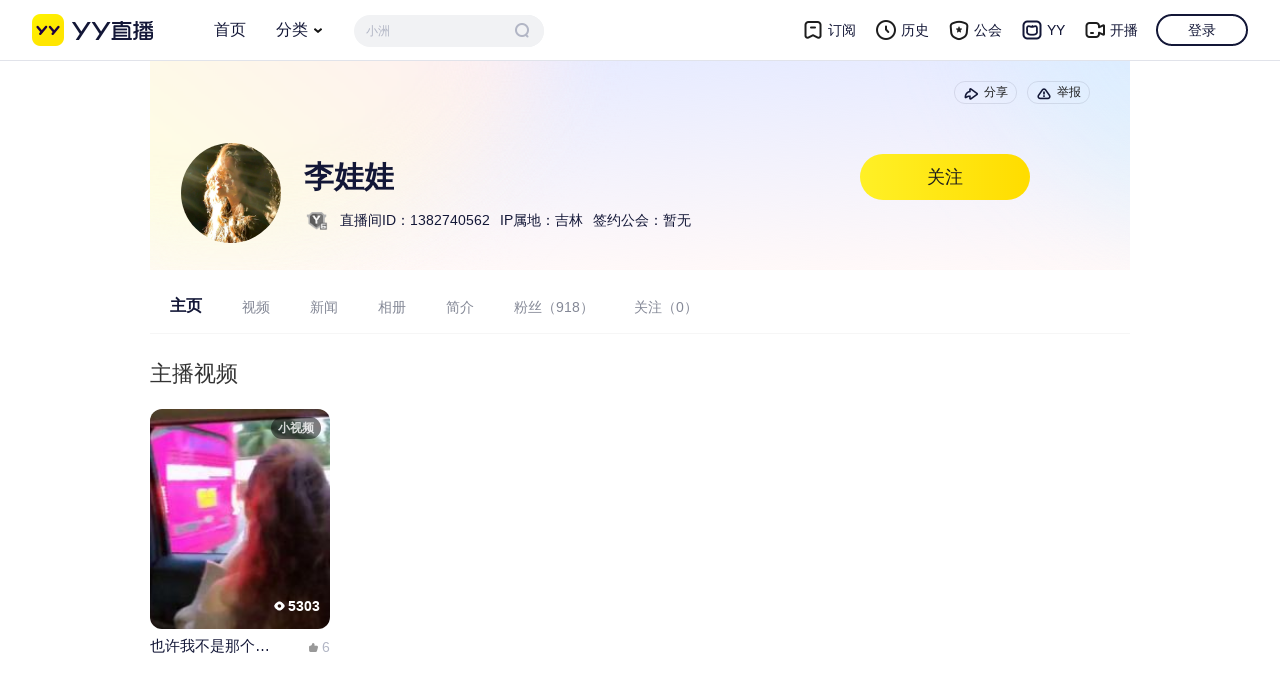

--- FILE ---
content_type: text/html; charset=utf-8
request_url: https://www.yy.com/u/1752542303
body_size: 2634
content:
<!DOCTYPE html><html lang="en"><head><meta charset="UTF-8"><meta name="viewport" content="width=device-width, initial-scale=1.0"><meta http-equiv="X-UA-Compatible" content="ie=edge"><title>李娃娃高清游戏直播回放_李娃娃小视频_李娃娃神曲 _ 李娃娃资料大全 - YY LIVE</title><meta name='keywords' content='李娃娃,高清游戏直播回放,李娃娃直播视频在线观看' /><meta name='description' content='李娃娃,高清游戏,视频直播全集及李娃娃资料大全由YY官方提供' /><script src="https://web.yystatic.com/project/yycom_footer/pc/js/index.js"></script><script src="//web.yystatic.com/public/libs/analysis/index.js"></script><script>(function initAnalysis () {
  new Analysis({
    projectId: '4076d435-13f5-42e5-9968-02302309bb5f',
  })
}())</script><link href="//yylive-ssr-u.yystatic.com/u/assets/css/index-016c5260.css" rel="stylesheet"></head><body><div class="p-header" id="wHead"></div><div id="app"><div class="page-home"><div class="content"><div class="headerContainer  "><div class="headerTools"><span class="headerToolsItem"><img src="//yylive-ssr-u.yystatic.com/u/assets/images/newshare.png"/>分享</span><div style="display:none" class="popver-mask"></div><div class="popver-content  popver-bottomRight" style="top:0"><div class="popver-box"><i class="popver-content-arrow popver-content__tri"></i><i class="popver-content-arrow popver-content__tri2"></i><div class="shareToolContainer"><div class="line1"><div class="box"><p class="title">分享</p><div class="icons"><a title="分享到新浪微博" target="blank" class="share-icon weibo" href="//service.weibo.com/share/share.php?url=about%3Ablank&amp;title="></a><a title="分享到QQ空间" target="blank" class="share-icon qqkj" href="//sns.qzone.qq.com/cgi-bin/qzshare/cgi_qzshare_onekey?url=about%3Ablank&amp;title="></a><a title="分享到百度贴吧" target="blank" class="share-icon baidutb" href="//tieba.baidu.com/f/commit/share/openShareApi?url=about%3Ablank&amp;title="></a></div></div><div class="box"><p class="title">微信分享</p><img src="https://www.yy.com/download/qrcode?qrcode=http://www.yy.com/u/undefined" class="qrcode"/></div></div><div class="line2"><input readonly="" value="about:blank" class="copy-txt"/><span class="copy-btn">复制链接</span></div></div></div></div><span class="headerToolsItem"><img src="//yylive-ssr-u.yystatic.com/u/assets/images/report.png"/>举报</span></div><div class="headerContent"><div class="avatar-box"><div class="avatar-content "><img src="//yylive-ssr-u.yystatic.com/u/assets/images/default-anchor.png" class="avatar"/></div></div><div class="description"><div class="line1"><h1 class="title textOverflow"></h1></div><div class="line2"><div class="basic"><span>直播间ID：<!-- -->暂无</span><span>IP属地：<!-- -->未知</span><span>签约公会：<!-- -->暂无</span></div></div></div></div></div><div class="tabberContainer" id="tabber"><ul class="box"><li class="active">主页</li><li class="">视频</li><li class="">新闻</li><li class="">相册</li><li class="">简介</li><li class="">粉丝（918）</li><li class="">关注（0）</li></ul></div><div class="view"><div class="homeContainer normal"><div class="wk-spin "><div class="wk-spin-bgcover"></div><div class="wk-spin-loading"></div></div><div class="wk-empty"><div class="wk-empty-image"><img src="//yylive-ssr-u.yystatic.com/u/assets/images/empty.jpg" alt="empty" class="wk-empty-img-default"/></div><div class="wk-empty-description">什么都没有噢~~</div></div></div></div></div></div></div><script>window.pageProps = {"homePageInfo":{"anchorsList":[],"photoAlbums":[],"newsList":[],"showAnchorsMore":false,"showVideoMore":false,"showAlbumMore":false,"videoList":[{"tagType":2,"tagName":"小视频","resid":"9200591308922293523","imageUrl":"//godmusic.bs2dl.yy.com/dHZkNmIwZGU5MTU1NGE0Yjc3OWZiNDlmNzcyYzQ0MjZiZTE0NjIzMDE0NDI=?ips_thumbnail/4/0/w/220/h/200","title":"也许我不是那个幸运的人","likeCount":"6","addTime":"2022-02-02 14:46:39","duration":"00:00:10","beforeTime":"","playUrl":"/sv/9200591308922293523","resUrl":"http://godmusic.bs2dl.yy.com/dHZlYzhmMDNlNTZkOWQ0YWEwYmJkNmEzNTE4MGQyN2E0OC0xNTk4MDU0NDQ5?responseContentType=video/mp4&","totalViewer":"5303","dpi":null}],"showNewsMore":false,"isSelf":true,"tabType":"home"},"cookieStr":"undefined","userBaseInfo":{"uid":1555501418,"userMedal":[],"yyNum":1752542303,"topData":{"baseUserInfo":{"conGuildId":0,"yearlyJifen":0,"role":1,"isLiving":false,"city":"","sign":"嗷呜~","anchorName":"李娃娃","nobleLevel":0,"entLevel":6,"roomId":1382740562,"yyLevel":131,"nick":"李娃娃","encodeAnchorName":"李娃娃","stageName":null,"honourLevel":0,"integration":4297,"logo":"http://downhdlogo.yy.com/hdlogo/144144/144/144/50/1555501418/u1555501418rMpBpZz.jpg","isStarAnchor":0,"signChId":0,"impressionList":[]},"navs":{"news":{"id":3,"name":"news","title":"%E6%9D%8E%E5%A8%83%E5%A8%83新闻全集_%E6%9D%8E%E5%A8%83%E5%A8%83新颖资讯-YY官方","url":"/u/news/1752542303","interfaceUrl":"/u/news/data/1752542303"},"album":{"id":4,"name":"album","title":"%E6%9D%8E%E5%A8%83%E5%A8%83照片_YY%E6%9D%8E%E5%A8%83%E5%A8%83相册大全-YY官方","url":"/u/photo/albums/1752542303","interfaceUrl":"/u/photo/albums/data/1752542303"},"wiki":{"id":6,"name":"wiki","title":"%E6%9D%8E%E5%A8%83%E5%A8%83简介_%E6%9D%8E%E5%A8%83%E5%A8%83背景介绍-YY官方","url":"/u/wiki/1752542303","interfaceUrl":"/u/wiki/data/1752542303"},"photo":{"id":5,"name":"photo","title":"%E6%9D%8E%E5%A8%83%E5%A8%83照片_%E6%9D%8E%E5%A8%83%E5%A8%83相册大全-YY官方","url":"/u/photo/albums/{albumId}/1752542303","interfaceUrl":"/u/photo/data/{albumId}/1752542303"},"video":{"id":2,"name":"video","title":"%E6%9D%8E%E5%A8%83%E5%A8%83视频全集_%E6%9D%8E%E5%A8%83%E5%A8%83全部视频-YY官方","url":"/u/videos/1752542303","interfaceUrl":"/u/videos/data/1752542303"},"anchors":{"id":8,"name":"anchors","title":"%E6%9D%8E%E5%A8%83%E5%A8%83签约公会旗下主播大全-YY官方","url":"/u/anchors/1752542303","interfaceUrl":"/u/anchors/data/1752542303"},"follow":{"id":7,"name":"follow","title":"%E6%9D%8E%E5%A8%83%E5%A8%83直播间关注粉丝_%E6%9D%8E%E5%A8%83%E5%A8%83粉丝留言_%E6%9D%8E%E5%A8%83%E5%A8%83粉丝排行榜-YY官方","url":"/u/follow/1752542303","interfaceUrl":"/u/follow/data/1752542303"},"home":{"id":1,"name":"home","title":"%E6%9D%8E%E5%A8%83%E5%A8%83视频直播全集_%E6%9D%8E%E5%A8%83%E5%A8%83资料大全-YY官方","url":"/u/1752542303","interfaceUrl":"/u/index/data/1752542303/1"}},"attentionCountInfo":{"uid":1555501418,"attentionCount":0,"fansCount":918},"relationInfo":{"uid":0,"objectId":1555501418,"isAttentioned":false,"attentionTime":null}},"homeType":1,"isSelf":false,"anchorBizType":"game"}}</script><div id="wFoot"></div><script src="//yylive-ssr-u.yystatic.com/u/assets/js/svga.min-27fcf06e.js"></script><script src="//yylive-ssr-u.yystatic.com/u/assets/js/index-016c5260.js"></script></body></html>

--- FILE ---
content_type: text/css
request_url: https://yylive-ssr-u.yystatic.com/u/assets/css/index-016c5260.css
body_size: 7935
content:
/*! normalize.css v3.0.2 | MIT License | git.io/normalize */html{-ms-text-size-adjust:100%;-webkit-text-size-adjust:100%;font-family:sans-serif}body{margin:0}article,aside,details,figcaption,figure,footer,header,hgroup,main,menu,nav,section,summary{display:block}audio,canvas,progress,video{display:inline-block;vertical-align:baseline}audio:not([controls]){display:none;height:0}[hidden],template{display:none}a{background-color:transparent}a:active,a:hover{outline:0}abbr[title]{border-bottom:1px dotted}b,strong{font-weight:700}dfn{font-style:italic}h1{font-size:2em;margin:.67em 0}mark{background:#ff0;color:#000}small{font-size:80%}sub,sup{font-size:75%;line-height:0;position:relative;vertical-align:baseline}sup{top:-.5em}sub{bottom:-.25em}img{border:0}svg:not(:root){overflow:hidden}figure{margin:1em 40px}hr{-webkit-box-sizing:content-box;box-sizing:content-box;height:0}pre{overflow:auto}code,kbd,pre,samp{font-family:monospace,monospace;font-size:1em}button,input,optgroup,select,textarea{color:inherit;font:inherit;margin:0}button{overflow:visible}button,select{text-transform:none}button,html input[type=button],input[type=reset],input[type=submit]{-webkit-appearance:button;cursor:pointer}button[disabled],html input[disabled]{cursor:default}button::-moz-focus-inner,input::-moz-focus-inner{border:0;padding:0}input{line-height:normal}input[type=checkbox],input[type=radio]{-webkit-box-sizing:border-box;box-sizing:border-box;padding:0}input[type=number]::-webkit-inner-spin-button,input[type=number]::-webkit-outer-spin-button{height:auto}input[type=search]{-webkit-appearance:textfield;-webkit-box-sizing:content-box;box-sizing:content-box}input[type=search]::-webkit-search-cancel-button,input[type=search]::-webkit-search-decoration{-webkit-appearance:none}fieldset{border:1px solid silver;margin:0 2px;padding:.35em .625em .75em}legend{border:0;padding:0}textarea{overflow:auto}optgroup{font-weight:700}table{border-collapse:collapse;border-spacing:0}td,th{padding:0}.hidden{display:none!important}.invisible{visibility:hidden}.cf,.clearfix{zoom:1}.cf:after,.clearfix:after{clear:both;content:"";display:block;height:0;visibility:hidden}body,html{height:100%}#app{background-color:#fff;-webkit-box-sizing:border-box;box-sizing:border-box;min-height:100%;padding-top:60px}.textOverflow{display:inline-block;overflow:hidden;text-overflow:ellipsis;white-space:nowrap;word-break:break-all}.hiddenScroll::-webkit-scrollbar{display:none}.icon{display:inline-block}#wHead{left:0;position:fixed;top:0;width:100%;z-index:100}.w-foot{margin-top:0!important}body{background:#f0f0f0}h1,h2,h3,p,ul{margin:0;padding:0}ul{list-style:none}a{text-decoration:none}.icon-del{background-image:url(//yylive-ssr-u.yystatic.com/u/assets/images/user-icons-25506208.png);background-position:-59px -103px;background-repeat:no-repeat;display:block;height:16px;width:16px}.icon-del:hover{background-position:-94px -103px!important;cursor:pointer}.icon-checked{background-image:url(//yylive-ssr-u.yystatic.com/u/assets/images/checked-80c8f474.png);background-repeat:no-repeat;height:14px;margin-right:2px;margin-top:3px;width:20px}.wk-button{background-color:#fff;border:1px solid #dedede;border-radius:23.5px;color:#1d1d1d;display:inline-block;font-size:18px;font-weight:500;height:46px;line-height:46px;min-width:170px;outline:none;padding:0;position:relative;text-align:center}.wk-button-primary{background-image:-webkit-gradient(linear,right top,left top,color-stop(3%,#fd0),color-stop(99%,#fff026));background-image:linear-gradient(270deg,#fd0 3%,#fff026 99%);border:none}.wk-button-gray{background-color:#dbdbdb;border:none;color:#8f8f8f!important}.wk-button-block{border-radius:0}.wk-button-icon{-webkit-box-pack:center;-ms-flex-pack:center;-webkit-box-align:center;-ms-flex-align:center;align-items:center;display:-webkit-inline-box;display:-ms-inline-flexbox;display:inline-flex;justify-content:center}.wk-button-small{font-size:14px;font-weight:400;height:30px;line-height:30px;min-width:98px;padding:0 15px}.wk-button-ghost{background:transparent;border:1px solid #fd0}.wk-button-ghost:hover{background-image:-webkit-gradient(linear,right top,left top,color-stop(3%,#ffdd0080),color-stop(99%,#fff02680));background-image:linear-gradient(270deg,#ffdd0080 3%,#fff02680 99%)}.wk-button-disabled{background-color:#f1f2f4;background-image:none;cursor:not-allowed}.wk-button-nolinear{background:#fd0;background-image:none;padding:0 16px}.wk-button-nolinear:hover{color:#fac200}.wk-button-noborder{border:none}.wk-button:hover{border-color:#9c9c9c}.wk-card-header{-webkit-box-pack:justify;-ms-flex-pack:justify;-webkit-box-align:center;-ms-flex-align:center;align-items:center;display:-webkit-box;display:-ms-flexbox;display:flex;justify-content:space-between;margin-bottom:20px}.wk-card-title{color:#333;font-size:22px}.wk-card-extra{color:#999}.wk-mask,.wk-mask-bg{height:100%;left:0;position:fixed;top:0;width:100%}.wk-mask-bg{-webkit-animation:wk-show-mask .2s ease-in-out;animation:wk-show-mask .2s ease-in-out;background-color:rgba(0,0,0,.4);bottom:0;right:0;-webkit-transform:translateZ(0);transform:translateZ(0);-webkit-transition:all .5s ease-in-out;transition:all .5s ease-in-out;z-index:200}@-webkit-keyframes wk-show-mask{0%{opacity:0}to{opacity:1}}@keyframes wk-show-mask{0%{opacity:0}to{opacity:1}}.yy_modal{-webkit-animation:wk-show-modal .2s ease-in-out;animation:wk-show-modal .2s ease-in-out;position:fixed;-webkit-transform:translateZ(0);transform:translateZ(0);-webkit-transition:all .5s ease-in-out;transition:all .5s ease-in-out;z-index:100}.yy_modal,.yy_modal .mask{height:100%;left:0;top:0;width:100%}.yy_modal .mask{background-color:rgba(0,0,0,.4);bottom:0;position:absolute;right:0}.wk-modal{-webkit-font-feature-settings:"tnum";font-feature-settings:"tnum";-webkit-box-sizing:border-box;box-sizing:border-box;color:#000000d9;font-size:14px;font-variant:tabular-nums;line-height:1.5715;list-style:none;margin:0 auto;max-width:calc(100vw - 32px);padding:0 0 24px;pointer-events:none;position:relative;top:50%;-webkit-transform:translateY(-50%);transform:translateY(-50%);width:auto;z-index:200}.wk-modal-content{background-clip:padding-box;background-color:#fff;border:0;border-radius:2px;-webkit-box-shadow:0 0 5px #787878;box-shadow:0 0 5px #787878;pointer-events:auto;position:relative}.wk-modal-close{background:0 0;border:0;color:#00000073;cursor:pointer;font-weight:700;line-height:1;outline:0;padding:0;position:absolute;right:12px;text-decoration:none;top:12px;-webkit-transition:color .3s;transition:color .3s;z-index:10}.wk-modal-close-x{background-image:url(//yylive-ssr-u.yystatic.com/u/assets/images/closeBtn-dc1a8603.png);background-position:0 -1px;background-repeat:no-repeat;display:block;height:14px;width:14px}.wk-modal-close-x:hover{background-position:-21px -1px}.wk-modal-header{-webkit-box-align:center;-ms-flex-align:center;-webkit-box-pack:justify;-ms-flex-pack:justify;align-items:center;background:#fff;border-bottom:1px solid #f0f0f0;border-radius:2px 2px 0 0;color:#000000d9;display:-webkit-box;display:-ms-flexbox;display:flex;justify-content:space-between;padding:16px 24px}.wk-modal-title{word-wrap:break-word;color:#000000d9;font-size:16px;font-weight:500;line-height:22px;margin:0}.wk-modal-bodyer{word-wrap:break-word;font-size:14px;line-height:1.5715;padding:24px}.wk-modal-footer{-webkit-box-align:center;-ms-flex-align:center;-ms-flex-pack:distribute;align-items:center;background:0 0;border-radius:0 0 2px 2px;display:-webkit-box;display:-ms-flexbox;display:flex;justify-content:space-around;padding:10px 16px;text-align:right}.wk-modal-footer .wk-button-primary:hover{background-color:#fac200;color:#1d1d1d}.wk-modal-footer .wk-btn+.wk-btn:not(.wk-dropdown-trigger){margin-bottom:0;margin-left:8px}@-webkit-keyframes wk-show-modal{0%{opacity:0}to{opacity:1}}@keyframes wk-show-modal{0%{opacity:0}to{opacity:1}}.popver-content{-webkit-animation-direction:normal;animation-direction:normal;-webkit-animation-duration:.4s;animation-duration:.4s;-webkit-animation-name:popver-show;animation-name:popver-show;-webkit-box-sizing:border-box;box-sizing:border-box;display:none;position:absolute;right:0;top:35px;z-index:100}.popver-content .popver-box{background-color:#fff;-webkit-box-shadow:0 4px 10px rgba(0,0,0,.2);box-shadow:0 4px 10px rgba(0,0,0,.2);position:relative}.popver-content .popver-content__tri,.popver-content .popver-content__tri2{border-left:10px dashed transparent;border-right:10px dashed transparent;height:0;overflow:hidden;position:absolute;right:95px;width:0}.popver-content .popver-content__tri{border-top:10px dashed transparent;top:-20px;z-index:105}.popver-content .popver-content__tri2{border-bottom:10px solid #fff;border-top:10px dashed transparent;top:-17px;z-index:106}.popver-content.popver-topLeft{left:0;padding-bottom:15px;right:auto}.popver-content.popver-topLeft .popver-content__tri2{border-bottom:10px dashed transparent;border-top:10px solid #fff;bottom:-17px;left:25px;right:auto;top:auto}.popver-content.popver-bottomRight{padding-top:10px}.popver-content.active{display:block}.popver-mask{height:100%;left:0;position:fixed;top:0;width:100%;z-index:0}@-webkit-keyframes popver-show{0%{opacity:0}1%{opacity:0}99%{opacity:1}to{opacity:1}}@keyframes popver-show{0%{opacity:0}1%{opacity:0}99%{opacity:1}to{opacity:1}}.wk-pagination{width:100%}.wk-pagination-box{-webkit-box-align:center;-ms-flex-align:center;-webkit-box-pack:center;-ms-flex-pack:center;align-items:center;display:-webkit-box;display:-ms-flexbox;display:flex;justify-content:center}.wk-pagination li{background:#fff;border:1px solid #e8e8e8;border-radius:4px;color:#666;cursor:pointer;font-size:14px;padding:7px 20px}.wk-pagination li.disabled{color:#ddd;cursor:not-allowed}.wk-pagination li:hover{border-color:#fd0}.wk-pagination .item{margin:0 5px}.wk-pagination .item.active{background:#fd0;border-color:#fd0}.wk-pagination .pre{margin-right:5px}.wk-pagination .next{margin-left:5px}.wk-pagination .showPageTip{color:#999;font-size:14px;margin-left:5px}.tipToast-box{text-align:center}.tipToast-box .wk-button{margin-top:18px}.wk-empty{font-size:14px;line-height:1.5715;margin:0 8px;text-align:center}.wk-empty-image{height:190px;margin-bottom:8px}.wk-empty-img-default{height:100%;margin:auto}.wk-empty-footer{margin-top:16px}.wk-empty-description{color:#999;font-size:18px;text-align:center}.wk-toast{-webkit-animation:showToast .3s ease-in-out;animation:showToast .3s ease-in-out;left:0;pointer-events:none;position:fixed;text-align:center;top:50%;width:100%;z-index:9999}.wk-toast-notice{background:rgba(0,0,0,.6);border-radius:4px;-webkit-box-shadow:0 0 5px #787878;box-shadow:0 0 5px #787878;color:#fff;display:inline-block;max-width:65%;min-width:240px;padding:13px 30px;text-align:center;word-break:break-all}.wk-toast-notice-message{background:#fff;border-radius:2px;display:inline-block;padding:10px 16px;pointer-events:all}.wk-toast-notice-icon{text-rendering:optimizeLegibility;display:inline-block;font-size:20px;font-style:normal;margin-bottom:5px;margin-right:8px;text-align:center;text-transform:none}.wk-toast-notice-info{color:#1890ff}.wk-toast-notice-loading{-webkit-animation:rotate 1s linear infinite;animation:rotate 1s linear infinite;color:#1890ff}.wk-toast-notice-error{color:#ff4d4f}.wk-toast-notice-success{color:#52c41a}@-webkit-keyframes showToast{0%{opacity:0}to{opacity:1}}@keyframes showToast{0%{opacity:0}to{opacity:1}}@-webkit-keyframes rotate{0%{-webkit-transform:rotate(0deg);transform:rotate(0deg)}to{-webkit-transform:rotate(359deg);transform:rotate(359deg)}}@keyframes rotate{0%{-webkit-transform:rotate(0deg);transform:rotate(0deg)}to{-webkit-transform:rotate(359deg);transform:rotate(359deg)}}.wk-spin{display:none}.wk-spin,.wk-spin-bgcover{height:100%;position:absolute;width:100%}.wk-spin-bgcover{background:hsla(0,0%,100%,.6);z-index:3}.wk-spin-loading{-webkit-animation:aniLoad 1s steps(60) infinite forwards;animation:aniLoad 1s steps(60) infinite forwards;background-image:url(//yylive-ssr-u.yystatic.com/u/assets/images/loading-5ef3df03.png);background-repeat:no-repeat;display:inline-block;height:68px;left:50%;margin-left:-34px;margin-top:-34px;position:absolute;top:50%;-webkit-transform:matrix(.88,0,0,.88,0,0);transform:matrix(.88,0,0,.88,0,0);width:68px;z-index:4}.wk-spin.active{display:block}@-webkit-keyframes aniLoad{0%{background-position:0 0}to{background-position:-4080px 0}}@keyframes aniLoad{0%{background-position:0 0}to{background-position:-4080px 0}}.headerContainer{background:url(//yylive-ssr-u.yystatic.com/u/assets/images/header_bg_w1420-287d03b2.png) no-repeat;height:210px;position:relative}.headerContainer .anchorHeadImg{height:417px;left:calc(-50vw + 701.5px);-o-object-fit:cover;object-fit:cover;position:absolute;top:0;width:100vw;z-index:-1}.headerContainer .headerTools{position:absolute;right:40px;top:21px}.headerContainer .headerTools .headerToolsItem{-webkit-box-align:center;-ms-flex-align:center;align-items:center;border:1px solid rgba(19,23,55,.1);border-radius:12px;color:#1d1d1d;cursor:pointer;display:-webkit-inline-box;display:-ms-inline-flexbox;display:inline-flex;font-size:12px;margin-left:10px;padding:2px 8px}.headerContainer .headerTools .headerToolsItem img{height:16px;margin-right:5px;width:16px}.headerContainer .headerTools .headerToolsItem:first-child{margin-left:0}.headerContainer .headerContent{-webkit-box-align:center;-ms-flex-align:center;align-items:center;-webkit-box-sizing:border-box;box-sizing:border-box;display:-webkit-box;display:-ms-flexbox;display:flex;padding:83px 100px 25px 31px}.headerContainer .headerContent .avatar-box{-webkit-box-sizing:border-box;box-sizing:border-box;height:100px;margin-right:23px;position:relative;width:100px}.headerContainer .headerContent .avatar-box .avatar-content{border-radius:100%;height:100%;overflow:hidden;position:relative;width:100%;z-index:3}.headerContainer .headerContent .avatar-box .avatar{cursor:pointer;height:100%;width:100%}.headerContainer .headerContent .avatar-box .maskLivingBar{bottom:3px;height:18px;left:0;left:50%;margin-left:-9px;position:absolute;right:0;width:18px;z-index:4}.headerContainer .headerContent .avatar-box .maskLivingCircle{height:100px;left:0;position:absolute;right:0;-webkit-transform:scale(1.7);transform:scale(1.7);width:100px;z-index:2}.headerContainer .headerContent .description{-webkit-box-flex:1;-ms-flex:1;flex:1}.headerContainer .headerContent .description .line1{-webkit-box-align:center;-ms-flex-align:center;-webkit-box-pack:justify;-ms-flex-pack:justify;align-items:center;display:-webkit-box;display:-ms-flexbox;display:flex;justify-content:space-between;margin-bottom:10px}.headerContainer .headerContent .description .line1 .title{color:#131737;font-size:30px;font-weight:700;margin:0;max-width:420px}.headerContainer .headerContent .description .line1 .icon-checked{margin-right:4px;margin-top:7px}.headerContainer .headerContent .description .line2{-webkit-box-align:center;-ms-flex-align:center;align-items:center;display:-webkit-box;display:-ms-flexbox;display:flex}.headerContainer .headerContent .description .line2 .icon-medal{display:inline-block;height:22px;margin-right:6px}.headerContainer .headerContent .description .line2 .icon-noble{margin-right:10px;width:38px}.headerContainer .headerContent .description .line2 .basic{-webkit-box-align:center;-ms-flex-align:center;align-items:center;color:#131737;display:-webkit-box;display:-ms-flexbox;display:flex;font-size:14px}.headerContainer .headerContent .description .line2 .basic span{margin-right:10px}.headerContainer .headerContent .description .line2 .basic .guild_name{color:#131737}.headerContainer .headerContent .description .line2 .basic .guild_name:hover{color:#fac200}.headerContainer .headerContent .description .line2 .basic .guild-rank{width:96px}.headerContainer .headerContent .description .line2 .basic .guild-rank-icon{-webkit-box-align:center;-ms-flex-align:center;align-items:center;display:-webkit-box;display:-ms-flexbox;display:flex;margin-right:10px;position:relative}.headerContainer .headerContent .description .line2 .basic .guild-rank-shink{height:100%;left:0;position:absolute;top:0;width:100%}.headerContainer .headerContent .mask-living:after{background-image:-webkit-gradient(linear,left top,left bottom,from(transparent),color-stop(99%,rgba(0,0,0,.6)));background-image:linear-gradient(180deg,transparent,rgba(0,0,0,.6) 99%);bottom:0;-webkit-box-sizing:border-box;box-sizing:border-box;content:"";height:30px;left:0;position:absolute;width:100%;z-index:1}.headerContainer.special{height:635px;z-index:1}.headerContainer.special .headerContent{padding-left:0;padding-top:40px}.headerContainer.special .description .line1 .title,.headerContainer.special .description .line2 .basic,.headerContainer.special .description .line2 .basic .guild_name{color:#fff}.headerContainer.special .speical_desc{max-width:700px;width:55%}.headerContainer.special .speical_desc .spcical_intro{color:#a7a9ab;font-size:12px;line-height:24px;margin-bottom:10px;max-height:100px;overflow:hidden}.headerContainer.special .speical_desc .spcical_intro .more{color:#fff;margin-left:4px}.headerContainer.special .speical_desc .spcical_intro .more:hover{color:#fac200;cursor:pointer}.headerContainer.special .headerTools{left:0;top:318px;width:160px}.headerContainer.special .headerTools .headerToolsItem{border-color:#a7a9ab;color:#a7a9ab}.shareToolContainer{-webkit-box-sizing:border-box;box-sizing:border-box;padding:10px 35px 20px 20px;width:340px}.shareToolContainer .line1,.shareToolContainer .line2{-webkit-box-pack:justify;-ms-flex-pack:justify;display:-webkit-box;display:-ms-flexbox;display:flex;justify-content:space-between}.shareToolContainer .line1{margin-bottom:15px}.shareToolContainer .line1 .box{-webkit-box-orient:vertical;-webkit-box-direction:normal;-webkit-box-pack:center;-ms-flex-pack:center;display:-webkit-box;display:-ms-flexbox;display:flex;-ms-flex-direction:column;flex-direction:column;font-size:14px;justify-content:center}.shareToolContainer .line1 .box .title{color:#333;margin-bottom:10px;text-align:center}.shareToolContainer .line1 .box .icons{-webkit-box-flex:1;-webkit-box-align:center;-ms-flex-align:center;align-items:center;display:-webkit-box;display:-ms-flexbox;display:flex;-ms-flex:1;flex:1}.shareToolContainer .line1 .box .icons .share-icon{background:url(//yylive-ssr-u.yystatic.com/u/assets/images/user-icons-25506208.png) no-repeat;display:inline-block;height:36px;margin-right:20px;width:36px}.shareToolContainer .line1 .box .icons .share-icon.weibo{background-position:0 -129px}.shareToolContainer .line1 .box .icons .share-icon.qqkj{background-position:-37px -129px}.shareToolContainer .line1 .box .icons .share-icon.baidutb{background-position:-74px -129px}.shareToolContainer .line1 .box .qrcode{height:72px;width:72px}.shareToolContainer .line1 .box:first-child{-webkit-box-flex:1;-ms-flex:1;flex:1}.shareToolContainer .line1 .box:first-child .title{padding-right:64px}.shareToolContainer .line2{font-size:12px}.shareToolContainer .line2 .copy-txt{border:1px solid #e6e6e6;border-radius:3px;color:#999;height:18px;line-height:18px;text-indent:5px;width:208px}.shareToolContainer .line2 .copy-btn{background:#fd0;border-radius:3px;height:20px;line-height:20px;margin-left:10px;text-align:center;width:72px}.shareToolContainer .line2 .copy-btn:hover{background:#fac200;cursor:pointer}.reportToolContainer{padding:0 30px 5px}.reportToolContainer .report-result{text-align:center}.reportToolContainer .report-result .title{color:#111;font-size:20px;margin-top:35px}.reportToolContainer .report-result .message{color:#999;font-size:14px;letter-spacing:0;line-height:22px;margin:14px 0 35px}.reportToolContainer .report-result .wk-button{background:#fd0;height:36px;line-height:36px;margin-bottom:20px}.reportToolContainer .report-content .title{color:#333;font-size:16px}.reportToolContainer .report-content .box{margin:0;padding:20px 0 0}.reportToolContainer .report-content .box li{background:#f5f5f5;height:40px;line-height:40px;list-style:none;margin:0 auto 20px;text-align:center;-webkit-user-select:none;-moz-user-select:none;-ms-user-select:none;user-select:none;width:350px}.reportToolContainer .report-content .box li.active{background-color:#e0e1e1}.reportToolContainer .report-content .box li:hover{background-color:#e0e1e1;cursor:pointer}.reportToolContainer .report-content .waiting{background-color:#fffbe2;border:1px solid #ecd64a;color:#f45656;font-size:13px;height:28px;line-height:28px;margin:20px auto;opacity:0;text-align:center;width:298px}.reportToolContainer .report-content .waiting.active{opacity:1}.reportToolContainer .report-content .report-btn{text-align:center}.reportToolContainer .report-content .report-btn .wk-button{border-radius:4px;height:40px;line-height:40px;width:140px}.reportToolContainer .report-content .report-btn .wk-button:hover{background-color:#fac200;color:#1d1d1d}.speicalVideosContainer{background-color:#fff;bottom:1px;overflow:hidden;position:absolute;width:100%}.speicalVideosContainer .specialVideosScroll{display:-webkit-box;display:-ms-flexbox;display:flex;padding:20px}.speicalVideosContainer .specialVideosScroll .specialVideoItem{border-radius:12px;cursor:pointer;height:234px;margin-right:22px;overflow:hidden;position:relative;width:258px}.speicalVideosContainer .specialVideosScroll .specialVideoItem .thumb{height:100%;-o-object-fit:cover;object-fit:cover;width:100%}.speicalVideosContainer .specialVideosScroll .specialVideoItem .mask{background-color:rgba(0,0,0,.5);height:100%;left:0;opacity:0;position:absolute;top:0;width:100%;z-index:2}.speicalVideosContainer .specialVideosScroll .specialVideoItem .play{height:54px;left:50%;opacity:0;position:absolute;top:50%;-webkit-transform:translateX(-50%) translateY(-50%);transform:translateX(-50%) translateY(-50%);-webkit-transition:all .1s ease-in-out;transition:all .1s ease-in-out;width:54px}.speicalVideosContainer .specialVideosScroll .specialVideoItem:last-child{margin-right:0}.speicalVideosContainer .specialVideosScroll .specialVideoItem:hover .mask,.speicalVideosContainer .specialVideosScroll .specialVideoItem:hover .play{opacity:1}@media screen and (max-width:1439px){.headerContainer{background:url(//yylive-ssr-u.yystatic.com/u/assets/images/header_bg_w980-aaec810b.png) no-repeat}.headerContainer .anchorHeadImg{left:calc(-50vw + 481.5px)}.headerContainer.special{height:610px}.speicalVideosContainer{bottom:5px}.speicalVideosContainer .specialVideosScroll .specialVideoItem{height:200px;margin-right:15px;width:220px}}@media screen and (max-width:980px){.headerContainer .anchorHeadImg{left:0}}.headerContainer.nohotVideos{height:437px}.reportTool-modal .wk-modal-header{border-bottom:none}.reportTool-modal .wk-modal-bodyer{padding-top:0}.tabberContainer{border-bottom:1px solid #f6f6f6;padding-top:10px}.tabberContainer .box{-webkit-box-align:end;-ms-flex-align:end;align-items:flex-end;display:-webkit-box;display:-ms-flexbox;display:flex;margin:16px 0;padding-left:0}.tabberContainer .box li{color:#848896;cursor:pointer;font-size:14px;list-style:none;margin:0 20px}.tabberContainer .box li.active{color:#131737;font-size:16px;font-weight:700}.videoCard{-webkit-box-sizing:border-box;box-sizing:border-box;cursor:pointer;display:inline-block;margin:0 18px 30px 0}.videoCard .box{border-radius:12px;height:234px;overflow:hidden;position:relative;width:187px}.videoCard .box .pic-default{-webkit-box-pack:center;-ms-flex-pack:center;-webkit-box-align:center;-ms-flex-align:center;align-items:center;background:#fff;display:-webkit-box;display:-ms-flexbox;display:flex;height:100%;justify-content:center;width:100%}.videoCard .box .pic-default img{width:110px}.videoCard .box .thumb{height:100%;-o-object-fit:cover;object-fit:cover;width:100%}.videoCard .box .info{-webkit-box-pack:justify;-ms-flex-pack:justify;bottom:15px;-webkit-box-sizing:border-box;box-sizing:border-box;color:#fff;font-size:14px;font-weight:700;justify-content:space-between;left:0;margin:0;padding:0 10px;position:absolute;width:100%;z-index:1}.videoCard .box .info,.videoCard .box .info span{display:-webkit-box;display:-ms-flexbox;display:flex}.videoCard .box .info span{-webkit-box-align:center;-ms-flex-align:center;align-items:center}.videoCard .box .info .icon-watch{background-image:url(//yylive-ssr-u.yystatic.com/u/assets/images/user_watch-50fd42df.png);background-size:100% auto;height:10px;margin-right:3px;vertical-align:text-bottom;width:12px}.videoCard .box .tag{background:rgba(0,0,0,.5);border-radius:11px;color:hsla(0,0%,100%,.8);font-size:12px;font-weight:700;height:22px;line-height:22px;padding:0 7px;position:absolute;right:9.5px;text-align:center;top:7.5px;z-index:1}.videoCard .box .mask{background-color:rgba(0,0,0,.4);height:100%;left:0;opacity:0;position:absolute;top:0;-webkit-transition:opacity .3s ease-in-out;transition:opacity .3s ease-in-out;width:100%;z-index:5}.videoCard .box .mask img{height:54px;left:50%;position:absolute;top:50%;-webkit-transform:translateX(-50%) translateY(-50%);transform:translateX(-50%) translateY(-50%);width:54px}.videoCard .box .mask:hover{opacity:1}.videoCard .desc{-webkit-box-align:center;-ms-flex-align:center;-webkit-box-pack:justify;-ms-flex-pack:justify;align-items:center;display:-webkit-box;display:-ms-flexbox;display:flex;font-size:15px;justify-content:space-between;margin:0;padding:8px 0}.videoCard .desc .title{color:#131737;width:122px}.videoCard .desc .title:hover{color:#fac200}.videoCard .desc .like{-webkit-box-align:center;-ms-flex-align:center;align-items:center;color:#b2b6c5;display:-webkit-box;display:-ms-flexbox;display:flex;font-size:14px}.videoCard .desc .like .icon-like{background:url(//yylive-ssr-u.yystatic.com/u/assets/images/like-d01781bc.png);background-size:cover;height:14px;margin-right:4px;width:9px}@media screen and (max-width:1439px){.videoCard .box{height:220px;width:180px}}.videoCard:nth-child(7n){margin-right:0}@media screen and (max-width:1439px){.videoCard,.videoCard:nth-child(7n){margin-right:20px}.videoCard:nth-child(5n){margin-right:0}}.newcCard{-webkit-box-align:center;-ms-flex-align:center;align-items:center;display:-webkit-box;display:-ms-flexbox;display:flex;padding:20px 0 30px 40px}.newcCard .thumb{height:140px;margin-right:60px;width:154px}.newcCard .newcCard_content{-webkit-box-flex:1;-ms-flex:1;flex:1}.newcCard .newcCard_content .title{color:#1d1d1d;font-size:22px}.newcCard .newcCard_content .info{color:#888;font-size:14px;height:48px;line-height:24px;margin:7px 0 22px;overflow:hidden}.newcCard .newcCard_content .desc{-webkit-box-pack:justify;-ms-flex-pack:justify;color:#bababa;display:-webkit-box;display:-ms-flexbox;display:flex;font-size:12px;justify-content:space-between}.newcCard .newcCard_content .desc .left{-webkit-box-align:center;-ms-flex-align:center;align-items:center;display:-webkit-box;display:-ms-flexbox;display:flex}.newcCard .newcCard_content .desc .left .avatar{border-radius:50%;height:20px;margin-right:11px;width:20px}.newcCard .newcCard_content .desc .left em{border-right:1px solid #ccc;font-style:normal;margin-right:8px;padding-right:10px}.newcCard .newcCard_content .desc .right{-webkit-box-align:center;-ms-flex-align:center;align-items:center;display:-webkit-box;display:-ms-flexbox;display:flex}.newcCard .newcCard_content .desc .right .icon-watch{background:url(//yylive-ssr-u.yystatic.com/u/assets/images/gray_watch-1c2ba034.png);background-size:cover;height:14px;margin-right:3px;width:10px}.newcCard:hover{background:#f8f8f8;cursor:pointer}.photoCard{-webkit-box-orient:vertical;-webkit-box-direction:normal;cursor:pointer;-ms-flex-direction:column;flex-direction:column;position:relative;width:220px}.photoCard,.photoCard .del-btn{display:-webkit-box;display:-ms-flexbox;display:flex}.photoCard .del-btn{-webkit-box-align:center;-ms-flex-align:center;-webkit-box-pack:center;-ms-flex-pack:center;align-items:center;background:rgba(0,0,0,.5);height:26px;justify-content:center;position:absolute;right:1px;top:1px;width:26px;z-index:3}.photoCard .del-btn .icon-del{background-position:-77px -103px}.photoCard .cover{-webkit-box-flex:1;background:#fff;border:1px solid #e8e8e8;-ms-flex:1;flex:1;overflow:hidden;position:relative;width:calc(100% - 2px)}.photoCard .cover .photoInner{height:198px;overflow:hidden;position:relative;text-align:center}.photoCard .cover .photoInner .pic-default{-webkit-box-pack:center;-ms-flex-pack:center;-webkit-box-align:center;-ms-flex-align:center;align-items:center;background:#fff;display:-webkit-box;display:-ms-flexbox;display:flex;height:100%;justify-content:center}.photoCard .cover .photoInner .pic-default .default{width:110px}.photoCard .cover .photoInner .pic-real{height:198px;left:0;margin-left:-85px;overflow:hidden;position:absolute;text-align:center;top:0;width:390px}.photoCard .cover .photoInner .pic-real .thumb{display:inline;height:102%;-webkit-transition:all .3s ease-in-out;transition:all .3s ease-in-out}.photoCard .cover .mask{background-color:rgba(0,0,0,.5);height:100%;left:0;opacity:0;position:absolute;top:0;width:100%;z-index:1}.photoCard .cover:hover .thumb{-webkit-transform:scale(1.2);transform:scale(1.2)}.photoCard .cover:hover .mask{opacity:1}.photoCard .info{border:1px solid #e8e8e8;border-top:0;font-size:14px;height:50px;line-height:50px;padding:0 20px;text-align:center}.photoCard .info span{color:#999;margin-left:8px}.photoCard .info span.albumName{color:#131737}.photoCard .info span.albumName:hover{color:#fac200}.photosModal .wk-modal-header{background-color:transparent;border-bottom:none}.photosModal .wk-modal-bodyer{padding-top:0}.photosModal .wk-modal-content{background-color:rgba(0,0,0,.7)}.photosModal .wk-modal-content .box{height:536px;line-height:536px;margin-bottom:30px;position:relative;text-align:center;width:800px}.photosModal .wk-modal-content .box img{max-height:536px;max-width:800px;vertical-align:middle}.photosModal .wk-modal-content .box .hover{height:100%;position:absolute;top:0;width:50%;z-index:1}.photosModal .wk-modal-content .box .hover_left{cursor:url(//yyweb.yystatic.com/pc/images/components/p-userPhoto/images/arrow_left_1735.cur),auto}.photosModal .wk-modal-content .box .hover_left_disabled{cursor:url(//yyweb.yystatic.com/pc/images/components/p-userPhoto/images/arrow_left_disable_1735.cur),auto}.photosModal .wk-modal-content .box .hover_right{cursor:url(//yyweb.yystatic.com/pc/images/components/p-userPhoto/images/arrow_right_1735.cur),auto;right:0}.photosModal .wk-modal-content .box .hover_right_disabled{cursor:url(//yyweb.yystatic.com/pc/images/components/p-userPhoto/images/arrow_right_disable_1735.cur),auto}.photosModal .wk-modal-content .photosSwiper{-webkit-box-pack:justify;-ms-flex-pack:justify;-webkit-box-align:center;-ms-flex-align:center;align-items:center;display:-webkit-box;display:-ms-flexbox;display:flex;justify-content:space-between}.photosModal .wk-modal-content .photosSwiper .left,.photosModal .wk-modal-content .photosSwiper .right{background:url(//yylive-ssr-u.yystatic.com/u/assets/images/w-userphoto-icon-btn-4be67385.png);cursor:pointer;height:26px;width:10px}.photosModal .wk-modal-content .photosSwiper .left.disabled,.photosModal .wk-modal-content .photosSwiper .right.disabled{cursor:auto;opacity:0}.photosModal .wk-modal-content .photosSwiper .right{background-position:-20px 0}.photosModal .wk-modal-content .photosSwiper .photoSwiperLists{overflow:hidden;padding:4px 0 4px 6px;width:630px}.photosModal .wk-modal-content .photosSwiper .photoSwiperLists .photoSwiperScroller{display:-webkit-inline-box;display:-ms-inline-flexbox;display:inline-flex;-ms-flex-wrap:nowrap;flex-wrap:nowrap;position:relative;-webkit-transition:all .3s ease-in-out;transition:all .3s ease-in-out}.photosModal .wk-modal-content .photosSwiper .photoSwiperLists .photoSwiperScroller .photoSwiperListsIem{cursor:pointer;height:66px;margin-right:4px;position:relative;width:66px}.photosModal .wk-modal-content .photosSwiper .photoSwiperLists .photoSwiperScroller .photoSwiperListsIem img{height:100%;width:100%}.photosModal .wk-modal-content .photosSwiper .photoSwiperLists .photoSwiperScroller .photoSwiperListsIem .virtual-border{border:1px solid #fd0;height:72px;left:-4px;position:absolute;top:-4px;width:72px;z-index:1}.photo_del_modal .wk-modal-header{border-bottom:none}.photo_del_modal .wk-modal-bodyer{padding-top:0}.photo_del_modal .tip{font-size:24px;text-align:center}.photo_del_modal .wk-modal-footer{padding-bottom:20px;padding-top:5px}.photo_del_modal .wk-modal-footer .wk-button{width:130px}.photo_del_modal.album_del .wk-modal-header{border-bottom:none}.photo_del_modal.album_del .wk-modal-bodyer{padding-top:0}.photo_del_modal.album_del .wk-modal-footer{padding-bottom:40px}.more-btn{-webkit-box-align:center;-ms-flex-align:center;align-items:center;color:#999;display:-webkit-box;display:-ms-flexbox;display:flex;font-size:12px}.more-btn .icon-more{background-image:url(//yylive-ssr-u.yystatic.com/u/assets/images/user-icons-25506208.png);background-position:-45px -46px;background-repeat:no-repeat;height:15px;margin-left:10px;width:9px}.more-btn:hover{color:#fac200;cursor:pointer}.more-btn:hover .icon-more{background-position:-45px -64px}.homeContainer .wk-card-title{cursor:pointer}.homeContainer .card_box .photoCard{margin-right:20px}.homeContainer .card_box .photoCard:last-child{margin-right:0}.homeContainer .special_video_title{-webkit-box-align:end;-ms-flex-align:end;align-items:flex-end;display:-webkit-box;display:-ms-flexbox;display:flex}.homeContainer .special_video_title .special_video_tabs{color:#848896;font-size:14px;font-weight:700;margin-left:30px}.homeContainer .special_video_title .special_video_tabs span{cursor:pointer;margin-right:30px}.homeContainer .special_video_title .special_video_tabs span.active{color:#000}.homeContainer .special_content,.homeContainer .special_content .photoBox{display:-webkit-box;display:-ms-flexbox;display:flex}.homeContainer .special_content .wk-card{-webkit-box-flex:1;-ms-flex:1;flex:1}.homeContainer .special_content .wk-card:first-child{margin-right:45px}.homeContainer .special_content .newsBox{-webkit-box-orient:vertical;-webkit-box-direction:normal;-ms-flex-direction:column;flex-direction:column}.homeContainer .special_content .newsBox .newcCard{-webkit-box-sizing:border-box;box-sizing:border-box;width:100%}.homeContainer .special_content .newsBox .newcCard:first-child{border-bottom:1px solid #e8e8e8}.homeContainer .special_content .photoBox .photoCard .pic-real{height:314px;margin-left:-62px;width:528px}@media screen and (min-width:1439px){.homeContainer .special_content .photoCard{height:367px;width:340px}.homeContainer .special_content .photoCard .photoInner{height:100%;margin-left:-33px}}@media screen and (max-width:1439px){.homeContainer .videoCard:last-child,.homeContainer .videoCard:nth-last-child(2){display:none}.homeContainer .videoCard:first-child,.homeContainer .videoCard:nth-child(2){display:inline-block}.homeContainer .special_content{-webkit-box-orient:vertical;-webkit-box-direction:normal;-ms-flex-direction:column;flex-direction:column}.homeContainer .special_content .newcCard:nth-child(2){display:-webkit-box!important;display:-ms-flexbox!important;display:flex!important}}.homeContainer.normal .card_box{display:-webkit-box;display:-ms-flexbox;display:flex;-ms-flex-wrap:wrap;flex-wrap:wrap}.newsContainer{position:relative}.relatedCard{-webkit-box-align:center;-ms-flex-align:center;align-items:center;border:1px solid #e8e8e8;display:-webkit-box;display:-ms-flexbox;display:flex;padding:20px}.relatedCard .avatar{border-radius:50%;cursor:pointer;height:64px;margin-right:20px;width:64px}.relatedCard .box{display:-webkit-box;display:-ms-flexbox;display:flex}.relatedCard .box,.relatedCard .box .left{-webkit-box-flex:1;-ms-flex:1;flex:1;overflow:hidden}.relatedCard .box .left{margin-right:10px}.relatedCard .box .left p{color:#999;cursor:pointer;font-size:13px;margin-bottom:8px;max-width:100%}.relatedCard .box .left p.title{color:#333;font-size:14px}.relatedCard .box .left p.title:hover{color:#fac200}.relatedCard .box .right{-webkit-box-orient:vertical;-webkit-box-direction:normal;display:-webkit-box;display:-ms-flexbox;display:flex;-ms-flex-direction:column;flex-direction:column}.relatedCard .box .right .icon-living{background-image:url(//yylive-ssr-u.yystatic.com/u/assets/images/user-icons-25506208.png);background-position:-58px -46px;height:10px;margin-right:5px;width:11px}.relatedCard .box .right .living-btn{background:#fd0;border:1px solid #fd0;margin-bottom:15px}.photoContainer,.relatedBox{position:relative}.photoContainer .albumTitle{-webkit-box-align:end;-ms-flex-align:end;align-items:flex-end;display:-webkit-box;display:-ms-flexbox;display:flex}.photoContainer .albumTitle>span{cursor:pointer}.photoContainer .albumTitle .num{color:#999}.photoContainer .albumTitle .icon-del{margin-left:50px}.photoContainer .photoScrolls{display:-webkit-box;display:-ms-flexbox;display:flex;-ms-flex-wrap:wrap;flex-wrap:wrap;overflow:hidden}.photoContainer .photoScrolls .photoCard{margin:0 20px 20px 0}.photoContainer .photoScrolls .photoCard:nth-child(6n){margin-right:0}.photoContainer .photoScrolls.show-all{-ms-flex-wrap:wrap;flex-wrap:wrap}.photoContainer .photoScrolls.show-all .wk-pagination{margin-top:60px}@media screen and (max-width:1439px){.photoContainer .photoScrolls.show-all .photoCard:nth-child(6n){margin-right:20px}}.wikiContainer{margin:85px auto;position:relative;width:930px}.wikiContainer .wikiCard{margin-bottom:60px}.wikiContainer .wikiCard .title{-webkit-box-align:end;-ms-flex-align:end;align-items:flex-end;display:-webkit-box;display:-ms-flexbox;display:flex}.wikiContainer .wikiCard .title h2{color:#333;font-size:22px;font-weight:400;margin-left:8px}.wikiContainer .wikiCard .title i{height:22px}.wikiContainer .wikiCard .title .icon-decorate{background-position:-78px -86px;height:10px;margin:0 0 4px 5px;width:32px}.wikiContainer .wikiCard .box{padding-left:25px}.wikiContainer .wikiCard .box .wikiCardInfo{border-bottom:1px dashed #e8e8e8;padding:40px 0}.wikiContainer .wikiCard .box .wikiCardInfo .desc{color:#999;font-size:14px;margin-bottom:16px}.wikiContainer .wikiCard:last-child .wikiCardInfo{border-bottom:none}.wikiContainer .wikiCardBaseInfo{overflow:hidden}.wikiContainer .wikiCardBaseInfo .baseInfo_item{float:left;font-size:14px;margin-bottom:16px;width:50%}.wikiContainer .wikiCardBaseInfo .baseInfo_item span{color:#999;margin-right:8px}.wikiContainer .icon-info{background-position:0 -103px;width:18px}.wikiContainer .icon-desc{background-position:-20px -103px;width:19px}.wikiContainer .icon-honor{background-position:-41px -103px;width:16px}.wikiContainer .icon-arts{background-position:-57px -77px;height:23px!important;width:20px}.wikiContainer .icon-arts,.wikiContainer .icon-decorate,.wikiContainer .icon-desc,.wikiContainer .icon-honor,.wikiContainer .icon-info{background-image:url(//yylive-ssr-u.yystatic.com/u/assets/images/user-icons-25506208.png);background-repeat:no-repeat;margin-bottom:3px}@media screen and (max-width:1439px){.wikiContainer{margin:75px auto;width:830px}}.VideoContainer .tabberLists .self_works{margin-right:10px}.VideoContainer .video-box{-webkit-box-sizing:border-box;box-sizing:border-box;padding:20px 0}.VideoContainer .video-box .video-content{position:relative}.VideoContainer .video-box .video-content .videosBox{margin-bottom:50px}.page-home .content{background:#fff;margin:0 auto;width:1420px}.page-home .view{padding:25px 0}.page-home .wk-card{margin-bottom:60px}.page-home .wk-empty{margin:165px 0}.page-home .tabberLists{-webkit-box-pack:justify;-ms-flex-pack:justify;-webkit-box-align:center;-ms-flex-align:center;align-items:center;justify-content:space-between;list-style:none}.page-home .tabberLists,.page-home .tabberLists .left{display:-webkit-box;display:-ms-flexbox;display:flex}.page-home .tabberLists .tab-item{color:#848896;cursor:pointer;font-size:14px;font-weight:700;line-height:18px;margin-right:30px;padding-bottom:2px}.page-home .tabberLists .tab-item.active{color:#000}.page-home .relatedContainer .relatedView{display:-webkit-box;display:-ms-flexbox;display:flex;-ms-flex-wrap:wrap;flex-wrap:wrap;padding:20px 0 50px}.page-home .relatedContainer .relatedView .relatedCard{margin-bottom:20px;margin-right:15px;width:29.5%}.page-home .relatedContainer .relatedView .relatedCard:nth-child(3n){margin-right:0}.page-home .newsBox,.page-home .videosBox{display:-webkit-box;display:-ms-flexbox;display:flex;-ms-flex-wrap:wrap;flex-wrap:wrap}.page-home .newsBox{-webkit-box-pack:justify;-ms-flex-pack:justify;justify-content:space-between}.page-home .newsBox .newcCard{border-bottom:1px solid #e8e8e8;width:45%}.page-home .newsBox .newcCard:last-child,.page-home .newsBox .newcCard:nth-last-child(2){border-bottom:none}.page-home .icon-honour{background-image:url(//yylive-ssr-u.yystatic.com/u/assets/images/level-icons-0d1ef2ec.png);margin-right:6px;-webkit-transform:scale(.81);transform:scale(.81)}.page-home .icon-honour-level-1{background-position:-33px -31px;height:22px;width:30px}.page-home .icon-honour-level-2{background-position:-66px -31px;height:22px;width:30px}.page-home .icon-honour-level-3{background-position:-99px -31px;height:22px;width:30px}.page-home .icon-honour-level-4{background-position:-132px -31px;height:22px;width:30px}.page-home .icon-honour-level-5{background-position:-165px -31px;height:22px;width:30px}.page-home .icon-honour-level-6{background-position:-198px -31px;height:22px;width:30px}.page-home .icon-honour-level-7{background-position:-231px -31px;height:22px;width:30px}.page-home .icon-honour-level-8{background-position:-264px -31px;height:22px;width:30px}.page-home .icon-honour-level-9{background-position:-297px -31px;height:22px;width:30px}.page-home .icon-honour-level-10{background-position:0 -58px;height:22px;width:30px}.page-home .icon-honour-level-11{background-position:-33px -58px;height:22px;width:30px}.page-home .icon-honour-level-12{background-position:-66px -58px;height:22px;width:30px}.page-home .icon-honour-level-13{background-position:-99px -58px;height:22px;width:30px}.page-home .icon-honour-level-14{background-position:-132px -58px;height:22px;width:30px}.page-home .icon-honour-level-15{background-position:-165px -58px;height:22px;width:30px}.page-home .icon-honour-level-16{background-position:-198px -58px;height:22px;width:30px}.page-home .icon-honour-level-17{background-position:-231px -58px;height:22px;width:30px}.page-home .icon-honour-level-18{background-position:-264px -58px;height:22px;width:30px}.page-home .icon-honour-level-19{background-position:-297px -58px;height:22px;width:30px}.page-home .icon-honour-level-20{background-position:0 -85px;height:22px;width:30px}.page-home .icon-honour-level-21{background-position:-33px -85px;height:22px;width:30px}.page-home .icon-honour-level-22{background-position:-66px -85px;height:22px;width:30px}.page-home .icon-honour-level-23{background-position:-99px -85px;height:22px;width:30px}.page-home .icon-honour-level-24{background-position:-132px -85px;height:22px;width:30px}.page-home .icon-honour-level-25{background-position:-165px -85px;height:22px;width:30px}.page-home .icon-honour-level-26{background-position:-198px -85px;height:22px;width:30px}.page-home .icon-honour-level-27{background-position:-231px -85px;height:22px;width:30px}.page-home .icon-honour-level-28{background-position:-264px -85px;height:22px;width:30px}.page-home .icon-honour-level-29{background-position:-297px -85px;height:22px;width:30px}.page-home .icon-honour-level-30{background-position:0 -112px;height:22px;width:30px}.page-home .icon-honour-level-31{background-position:-33px -112px;height:22px;width:30px}.page-home .icon-honour-level-32{background-position:-66px -112px;height:22px;width:30px}.page-home .icon-honour-level-33{background-position:-99px -112px;height:22px;width:30px}.page-home .icon-honour-level-34{background-position:-132px -112px;height:22px;width:30px}.page-home .icon-honour-level-35{background-position:-165px -112px;height:22px;width:30px}.page-home .icon-honour-level-36{background-position:-198px -112px;height:22px;width:30px}.page-home .icon-honour-level-37{background-position:-231px -112px;height:22px;width:30px}.page-home .icon-honour-level-38{background-position:-264px -112px;height:22px;width:30px}.page-home .icon-honour-level-39{background-position:-297px -112px;height:22px;width:30px}.page-home .icon-honour-level-40{background-position:0 -139px;height:22px;width:30px}.page-home .icon-honour-level-41{background-position:-33px -139px;height:22px;width:30px}.page-home .icon-honour-level-42{background-position:-66px -139px;height:22px;width:30px}.page-home .icon-honour-level-43{background-position:-99px -139px;height:22px;width:30px}.page-home .icon-honour-level-44{background-position:-132px -139px;height:22px;width:30px}.page-home .icon-honour-level-45{background-position:-165px -139px;height:22px;width:30px}.page-home .icon-honour-level-46{background-position:-198px -139px;height:22px;width:30px}.page-home .icon-honour-level-47{background-position:-231px -139px;height:22px;width:30px}.page-home .icon-honour-level-48{background-position:-264px -139px;height:22px;width:30px}.page-home .icon-honour-level-49{background-position:-297px -139px;height:22px;width:30px}.page-home .icon-honour-level-50{background-position:-330px -139px;height:22px;width:30px}.page-home .icon-honour-level-51{background-position:-363px -139px;height:22px;width:30px}.page-home .icon-honourstar{background-image:url(//yylive-ssr-u.yystatic.com/u/assets/images/level-icons-0d1ef2ec.png);background-position:-357px 0;height:22px;margin-right:10px;-webkit-transform:scale(.81);transform:scale(.81);width:22px}.page-home .icon-honourstar-level-1{background:url(//yylive-ssr-u.yystatic.com/u/assets/images/start-icon-8e9d1acf.png);background-size:cover}.page-home .icon-honourstar-level-2{background-position:-357px -31px}@media screen and (max-width:1439px){.page-home .content{width:980px}.page-home .relatedContainer .relatedView .relatedCard{width:44.7%}.page-home .relatedContainer .relatedView .relatedCard:nth-child(3n){margin-right:15px}.page-home .relatedContainer .relatedView .relatedCard:nth-child(2n){margin-right:0}.page-home .newsBox .newcCard{width:100%}.page-home .newsBox .newcCard:nth-child(2n){display:none}.page-home .newsBox .newcCard:nth-last-child(2){border-bottom:none}}

--- FILE ---
content_type: application/x-javascript
request_url: https://web.yystatic.com/project/yycom_header/pc/js/loader/loader.js
body_size: 513
content:
!function(){var e=!(!("ActiveXObject"in window)||!/(msie |Trident\/.*rv:)(\d*)/i.test(navigator.userAgent))&&RegExp.$2,n=!!/Edge\/(\d+)/i.test(navigator.userAgent)&&RegExp.$2,t=/ie_legacy/;window.location.href.match(t)&&(e=8);var a={fns:[]},o=function(){for(var n,a=document.scripts,o=/yycom_header\/pc\/js\/loader\/(loader|loader-[a-zA-Z0-9]{10})\.js/,r=a.length-1;r>=0;r--){var d=a[r];if(d.src.match(o)){document.body.contains(n)&&(n=d),d.src.match(t)&&(e=8);break}}return n&&document.body.contains(n)?n.parentNode:document.body.children[0]||document.body}();function r(e,n){var t=document.createElement("script"),a=document.getElementsByTagName("head")[0];t.readyState?t.onreadystatechange=function(){if("loaded"===t.readyState||"complete"===t.readyState)return t.onreadystatechange=null,n&&n()}:t.onload=function(){return t.onload=null,n&&n()},t.src=e,a.appendChild(t)}function d(e,n){var t=document.createElement("link"),a=document.getElementsByTagName("head")[0];t.readyState?t.onreadystatechange=function(){if("loaded"===t.readyState||"complete"===t.readyState)return t.onreadystatechange=null,n&&n()}:t.onload=function(){return t.onload=null,n&&n()},t.rel="stylesheet",t.type="text/css",t.href=e,a.appendChild(t)}!function(){var t="//web.yystatic.com/project/yycom_header/pc/js/shim-c1d4a453.js",o=["//web.yystatic.com/project/yycom_header/pc/css/index-12126670.css"],i=["//web.yystatic.com/project/yycom_header/pc/js/index-12126670.js"];(e||n||!Object.assign)&&i.unshift(t);var s=o.length+i.length,u=function(){if(0===--s){if(a.fns.length){for(var e=0;e<a.fns.length;e++)a.fns[e]({header:window.header,user:window.user});a.fns=[]}c.isReady=!0,"function"==typeof window.onHeaderReady&&window.onHeaderReady({header:window.header,user:window.user})}},y=function(e,n,t){var a=r;"style"===n&&(a=d);var o=e.concat([]),c=function(){var e=o.splice(0,1)[0];e&&a(e,(function(){t(),c()}))};c()};y(o,"style",u),y(i,"script",u)}();var c={isReady:!1,onReady:function(e){if(c.isReady)return e({header:window.header,user:window.user});a.fns.push(e)}};window.headLoader=c,window.LOADER_PARENT_EL=o}();

--- FILE ---
content_type: application/x-javascript
request_url: https://web.yystatic.com/project/yycom_footer/pc/js/index.js
body_size: 36065
content:
!function(){var t={6981:function(t,n,e){"use strict";e(1983);var r,i=(r=e(115))&&r.__esModule?r:{"default":r};i["default"]._babelPolyfill&&"undefined"!=typeof console&&console.warn&&console.warn("@babel/polyfill is loaded more than once on this page. This is probably not desirable/intended and may have consequences if different versions of the polyfills are applied sequentially. If you do need to load the polyfill more than once, use @babel/polyfill/noConflict instead to bypass the warning."),i["default"]._babelPolyfill=!0},1983:function(t,n,e){"use strict";e(6266),e(990),e(911),e(4160),e(6197),e(6728),e(4039),e(3568),e(8051),e(8250),e(5434),e(4952),e(6337),e(5666)},6266:function(t,n,e){e(5767),e(8132),e(8388),e(7470),e(4882),e(1520),e(7476),e(9622),e(9375),e(3533),e(4672),e(4157),e(5095),e(9892),e(5115),e(9176),e(8838),e(6253),e(9730),e(6059),e(8377),e(1084),e(4299),e(1246),e(726),e(1901),e(5972),e(3403),e(2516),e(9371),e(6479),e(1736),e(1889),e(5177),e(6943),e(6503),e(6786),e(932),e(7526),e(1591),e(9073),e(347),e(579),e(4669),e(7710),e(5789),e(3514),e(9978),e(8472),e(6946),e(5068),e(413),e(191),e(8306),e(4564),e(9115),e(9539),e(6620),e(2850),e(823),e(7732),e(856),e(703),e(1539),e(5292),e(6629),e(3694),e(7648),e(7795),e(4531),e(3605),e(6780),e(9937),e(511),e(1822),e(9977),e(1031),e(6331),e(1560),e(774),e(522),e(8295),e(7842),e(110),e(75),e(4336),e(1802),e(8837),e(6773),e(5745),e(3057),e(3750),e(3369),e(9564),e(2e3),e(8977),e(2310),e(4899),e(1842),e(6997),e(3946),e(8269),e(6108),e(6774),e(1466),e(9357),e(6142),e(1876),e(851),e(8416),e(8184),e(147),e(9192),e(142),e(1786),e(5368),e(6964),e(2152),e(4821),e(9103),e(1303),e(3318),e(162),e(3834),e(1572),e(2139),e(685),e(5535),e(7347),e(3049),e(6633),e(8989),e(8270),e(4510),e(3984),e(5769),e(55),e(6014),t.exports=e(5645)},911:function(t,n,e){e(1268),t.exports=e(5645).Array.flatMap},990:function(t,n,e){e(2773),t.exports=e(5645).Array.includes},5434:function(t,n,e){e(3276),t.exports=e(5645).Object.entries},8051:function(t,n,e){e(8351),t.exports=e(5645).Object.getOwnPropertyDescriptors},8250:function(t,n,e){e(6409),t.exports=e(5645).Object.values},4952:function(t,n,e){"use strict";e(851),e(9865),t.exports=e(5645).Promise["finally"]},6197:function(t,n,e){e(2770),t.exports=e(5645).String.padEnd},4160:function(t,n,e){e(1784),t.exports=e(5645).String.padStart},4039:function(t,n,e){e(4325),t.exports=e(5645).String.trimRight},6728:function(t,n,e){e(5869),t.exports=e(5645).String.trimLeft},3568:function(t,n,e){e(9665),t.exports=e(8787).f("asyncIterator")},115:function(t,n,e){e(4579),t.exports=e(1327).global},5663:function(t){t.exports=function(t){if("function"!=typeof t)throw TypeError(t+" is not a function!");return t}},2159:function(t,n,e){var r=e(6727);t.exports=function(t){if(!r(t))throw TypeError(t+" is not an object!");return t}},1327:function(t){var n=t.exports={version:"2.6.12"};"number"==typeof __e&&(__e=n)},9216:function(t,n,e){var r=e(5663);t.exports=function(t,n,e){if(r(t),n===undefined)return t;switch(e){case 1:return function(e){return t.call(n,e)};case 2:return function(e,r){return t.call(n,e,r)};case 3:return function(e,r,i){return t.call(n,e,r,i)}}return function(){return t.apply(n,arguments)}}},9666:function(t,n,e){t.exports=!e(7929)((function(){return 7!=Object.defineProperty({},"a",{get:function(){return 7}}).a}))},7467:function(t,n,e){var r=e(6727),i=e(3938).document,o=r(i)&&r(i.createElement);t.exports=function(t){return o?i.createElement(t):{}}},3856:function(t,n,e){var r=e(3938),i=e(1327),o=e(9216),u=e(1818),c=e(7069),f="prototype",a=function(t,n,e){var s,l,h,p=t&a.F,d=t&a.G,v=t&a.S,y=t&a.P,g=t&a.B,_=t&a.W,m=d?i:i[n]||(i[n]={}),w=m[f],x=d?r:v?r[n]:(r[n]||{})[f];for(s in d&&(e=n),e)(l=!p&&x&&x[s]!==undefined)&&c(m,s)||(h=l?x[s]:e[s],m[s]=d&&"function"!=typeof x[s]?e[s]:g&&l?o(h,r):_&&x[s]==h?function(t){var n=function(n,e,r){if(this instanceof t){switch(arguments.length){case 0:return new t;case 1:return new t(n);case 2:return new t(n,e)}return new t(n,e,r)}return t.apply(this,arguments)};return n[f]=t[f],n}(h):y&&"function"==typeof h?o(Function.call,h):h,y&&((m.virtual||(m.virtual={}))[s]=h,t&a.R&&w&&!w[s]&&u(w,s,h)))};a.F=1,a.G=2,a.S=4,a.P=8,a.B=16,a.W=32,a.U=64,a.R=128,t.exports=a},7929:function(t){t.exports=function(t){try{return!!t()}catch(n){return!0}}},3938:function(t){var n=t.exports="undefined"!=typeof window&&window.Math==Math?window:"undefined"!=typeof self&&self.Math==Math?self:Function("return this")();"number"==typeof __g&&(__g=n)},7069:function(t){var n={}.hasOwnProperty;t.exports=function(t,e){return n.call(t,e)}},1818:function(t,n,e){var r=e(4743),i=e(3101);t.exports=e(9666)?function(t,n,e){return r.f(t,n,i(1,e))}:function(t,n,e){return t[n]=e,t}},3758:function(t,n,e){t.exports=!e(9666)&&!e(7929)((function(){return 7!=Object.defineProperty(e(7467)("div"),"a",{get:function(){return 7}}).a}))},6727:function(t){t.exports=function(t){return"object"==typeof t?null!==t:"function"==typeof t}},4743:function(t,n,e){var r=e(2159),i=e(3758),o=e(3206),u=Object.defineProperty;n.f=e(9666)?Object.defineProperty:function(t,n,e){if(r(t),n=o(n,!0),r(e),i)try{return u(t,n,e)}catch(c){}if("get"in e||"set"in e)throw TypeError("Accessors not supported!");return"value"in e&&(t[n]=e.value),t}},3101:function(t){t.exports=function(t,n){return{enumerable:!(1&t),configurable:!(2&t),writable:!(4&t),value:n}}},3206:function(t,n,e){var r=e(6727);t.exports=function(t,n){if(!r(t))return t;var e,i;if(n&&"function"==typeof(e=t.toString)&&!r(i=e.call(t)))return i;if("function"==typeof(e=t.valueOf)&&!r(i=e.call(t)))return i;if(!n&&"function"==typeof(e=t.toString)&&!r(i=e.call(t)))return i;throw TypeError("Can't convert object to primitive value")}},4579:function(t,n,e){var r=e(3856);r(r.G,{global:e(3938)})},4963:function(t){t.exports=function(t){if("function"!=typeof t)throw TypeError(t+" is not a function!");return t}},3365:function(t,n,e){var r=e(2032);t.exports=function(t,n){if("number"!=typeof t&&"Number"!=r(t))throw TypeError(n);return+t}},7722:function(t,n,e){var r=e(6314)("unscopables"),i=Array.prototype;i[r]==undefined&&e(7728)(i,r,{}),t.exports=function(t){i[r][t]=!0}},6793:function(t,n,e){"use strict";var r=e(4496)(!0);t.exports=function(t,n,e){return n+(e?r(t,n).length:1)}},3328:function(t){t.exports=function(t,n,e,r){if(!(t instanceof n)||r!==undefined&&r in t)throw TypeError(e+": incorrect invocation!");return t}},7007:function(t,n,e){var r=e(5286);t.exports=function(t){if(!r(t))throw TypeError(t+" is not an object!");return t}},5216:function(t,n,e){"use strict";var r=e(508),i=e(2337),o=e(875);t.exports=[].copyWithin||function(t,n){var e=r(this),u=o(e.length),c=i(t,u),f=i(n,u),a=arguments.length>2?arguments[2]:undefined,s=Math.min((a===undefined?u:i(a,u))-f,u-c),l=1;for(f<c&&c<f+s&&(l=-1,f+=s-1,c+=s-1);s-- >0;)f in e?e[c]=e[f]:delete e[c],c+=l,f+=l;return e}},6852:function(t,n,e){"use strict";var r=e(508),i=e(2337),o=e(875);t.exports=function(t){for(var n=r(this),e=o(n.length),u=arguments.length,c=i(u>1?arguments[1]:undefined,e),f=u>2?arguments[2]:undefined,a=f===undefined?e:i(f,e);a>c;)n[c++]=t;return n}},9315:function(t,n,e){var r=e(2110),i=e(875),o=e(2337);t.exports=function(t){return function(n,e,u){var c,f=r(n),a=i(f.length),s=o(u,a);if(t&&e!=e){for(;a>s;)if((c=f[s++])!=c)return!0}else for(;a>s;s++)if((t||s in f)&&f[s]===e)return t||s||0;return!t&&-1}}},50:function(t,n,e){var r=e(741),i=e(9797),o=e(508),u=e(875),c=e(6886);t.exports=function(t,n){var e=1==t,f=2==t,a=3==t,s=4==t,l=6==t,h=5==t||l,p=n||c;return function(n,c,d){for(var v,y,g=o(n),_=i(g),m=r(c,d,3),w=u(_.length),x=0,b=e?p(n,w):f?p(n,0):undefined;w>x;x++)if((h||x in _)&&(y=m(v=_[x],x,g),t))if(e)b[x]=y;else if(y)switch(t){case 3:return!0;case 5:return v;case 6:return x;case 2:b.push(v)}else if(s)return!1;return l?-1:a||s?s:b}}},7628:function(t,n,e){var r=e(4963),i=e(508),o=e(9797),u=e(875);t.exports=function(t,n,e,c,f){r(n);var a=i(t),s=o(a),l=u(a.length),h=f?l-1:0,p=f?-1:1;if(e<2)for(;;){if(h in s){c=s[h],h+=p;break}if(h+=p,f?h<0:l<=h)throw TypeError("Reduce of empty array with no initial value")}for(;f?h>=0:l>h;h+=p)h in s&&(c=n(c,s[h],h,a));return c}},2736:function(t,n,e){var r=e(5286),i=e(4302),o=e(6314)("species");t.exports=function(t){var n;return i(t)&&("function"!=typeof(n=t.constructor)||n!==Array&&!i(n.prototype)||(n=undefined),r(n)&&null===(n=n[o])&&(n=undefined)),n===undefined?Array:n}},6886:function(t,n,e){var r=e(2736);t.exports=function(t,n){return new(r(t))(n)}},4398:function(t,n,e){"use strict";var r=e(4963),i=e(5286),o=e(7242),u=[].slice,c={},f=function(t,n,e){if(!(n in c)){for(var r=[],i=0;i<n;i++)r[i]="a["+i+"]";c[n]=Function("F,a","return new F("+r.join(",")+")")}return c[n](t,e)};t.exports=Function.bind||function(t){var n=r(this),e=u.call(arguments,1),c=function(){var r=e.concat(u.call(arguments));return this instanceof c?f(n,r.length,r):o(n,r,t)};return i(n.prototype)&&(c.prototype=n.prototype),c}},1488:function(t,n,e){var r=e(2032),i=e(6314)("toStringTag"),o="Arguments"==r(function(){return arguments}());t.exports=function(t){var n,e,u;return t===undefined?"Undefined":null===t?"Null":"string"==typeof(e=function(t,n){try{return t[n]}catch(e){}}(n=Object(t),i))?e:o?r(n):"Object"==(u=r(n))&&"function"==typeof n.callee?"Arguments":u}},2032:function(t){var n={}.toString;t.exports=function(t){return n.call(t).slice(8,-1)}},9824:function(t,n,e){"use strict";var r=e(9275).f,i=e(2503),o=e(4408),u=e(741),c=e(3328),f=e(3531),a=e(2923),s=e(5436),l=e(2974),h=e(7057),p=e(4728).fastKey,d=e(1616),v=h?"_s":"size",y=function(t,n){var e,r=p(n);if("F"!==r)return t._i[r];for(e=t._f;e;e=e.n)if(e.k==n)return e};t.exports={getConstructor:function(t,n,e,a){var s=t((function(t,r){c(t,s,n,"_i"),t._t=n,t._i=i(null),t._f=undefined,t._l=undefined,t[v]=0,r!=undefined&&f(r,e,t[a],t)}));return o(s.prototype,{clear:function(){for(var t=d(this,n),e=t._i,r=t._f;r;r=r.n)r.r=!0,r.p&&(r.p=r.p.n=undefined),delete e[r.i];t._f=t._l=undefined,t[v]=0},"delete":function(t){var e=d(this,n),r=y(e,t);if(r){var i=r.n,o=r.p;delete e._i[r.i],r.r=!0,o&&(o.n=i),i&&(i.p=o),e._f==r&&(e._f=i),e._l==r&&(e._l=o),e[v]--}return!!r},forEach:function(t){d(this,n);for(var e,r=u(t,arguments.length>1?arguments[1]:undefined,3);e=e?e.n:this._f;)for(r(e.v,e.k,this);e&&e.r;)e=e.p},has:function(t){return!!y(d(this,n),t)}}),h&&r(s.prototype,"size",{get:function(){return d(this,n)[v]}}),s},def:function(t,n,e){var r,i,o=y(t,n);return o?o.v=e:(t._l=o={i:i=p(n,!0),k:n,v:e,p:r=t._l,n:undefined,r:!1},t._f||(t._f=o),r&&(r.n=o),t[v]++,"F"!==i&&(t._i[i]=o)),t},getEntry:y,setStrong:function(t,n,e){a(t,n,(function(t,e){this._t=d(t,n),this._k=e,this._l=undefined}),(function(){for(var t=this,n=t._k,e=t._l;e&&e.r;)e=e.p;return t._t&&(t._l=e=e?e.n:t._t._f)?s(0,"keys"==n?e.k:"values"==n?e.v:[e.k,e.v]):(t._t=undefined,s(1))}),e?"entries":"values",!e,!0),l(n)}}},3657:function(t,n,e){"use strict";var r=e(4408),i=e(4728).getWeak,o=e(7007),u=e(5286),c=e(3328),f=e(3531),a=e(50),s=e(9181),l=e(1616),h=a(5),p=a(6),d=0,v=function(t){return t._l||(t._l=new y)},y=function(){this.a=[]},g=function(t,n){return h(t.a,(function(t){return t[0]===n}))};y.prototype={get:function(t){var n=g(this,t);if(n)return n[1]},has:function(t){return!!g(this,t)},set:function(t,n){var e=g(this,t);e?e[1]=n:this.a.push([t,n])},"delete":function(t){var n=p(this.a,(function(n){return n[0]===t}));return~n&&this.a.splice(n,1),!!~n}},t.exports={getConstructor:function(t,n,e,o){var a=t((function(t,r){c(t,a,n,"_i"),t._t=n,t._i=d++,t._l=undefined,r!=undefined&&f(r,e,t[o],t)}));return r(a.prototype,{"delete":function(t){if(!u(t))return!1;var e=i(t);return!0===e?v(l(this,n))["delete"](t):e&&s(e,this._i)&&delete e[this._i]},has:function(t){if(!u(t))return!1;var e=i(t);return!0===e?v(l(this,n)).has(t):e&&s(e,this._i)}}),a},def:function(t,n,e){var r=i(o(n),!0);return!0===r?v(t).set(n,e):r[t._i]=e,t},ufstore:v}},5795:function(t,n,e){"use strict";var r=e(3816),i=e(2985),o=e(7234),u=e(4408),c=e(4728),f=e(3531),a=e(3328),s=e(5286),l=e(4253),h=e(7462),p=e(2943),d=e(266);t.exports=function(t,n,e,v,y,g){var _=r[t],m=_,w=y?"set":"add",x=m&&m.prototype,b={},S=function(t){var n=x[t];o(x,t,"delete"==t||"has"==t?function(t){return!(g&&!s(t))&&n.call(this,0===t?0:t)}:"get"==t?function(t){return g&&!s(t)?undefined:n.call(this,0===t?0:t)}:"add"==t?function(t){return n.call(this,0===t?0:t),this}:function(t,e){return n.call(this,0===t?0:t,e),this})};if("function"==typeof m&&(g||x.forEach&&!l((function(){(new m).entries().next()})))){var E=new m,O=E[w](g?{}:-0,1)!=E,j=l((function(){E.has(1)})),F=h((function(t){new m(t)})),P=!g&&l((function(){for(var t=new m,n=5;n--;)t[w](n,n);return!t.has(-0)}));F||((m=n((function(n,e){a(n,m,t);var r=d(new _,n,m);return e!=undefined&&f(e,y,r[w],r),r}))).prototype=x,x.constructor=m),(j||P)&&(S("delete"),S("has"),y&&S("get")),(P||O)&&S(w),g&&x.clear&&delete x.clear}else m=v.getConstructor(n,t,y,w),u(m.prototype,e),c.NEED=!0;return p(m,t),b[t]=m,i(i.G+i.W+i.F*(m!=_),b),g||v.setStrong(m,t,y),m}},5645:function(t){var n=t.exports={version:"2.6.12"};"number"==typeof __e&&(__e=n)},2811:function(t,n,e){"use strict";var r=e(9275),i=e(681);t.exports=function(t,n,e){n in t?r.f(t,n,i(0,e)):t[n]=e}},741:function(t,n,e){var r=e(4963);t.exports=function(t,n,e){if(r(t),n===undefined)return t;switch(e){case 1:return function(e){return t.call(n,e)};case 2:return function(e,r){return t.call(n,e,r)};case 3:return function(e,r,i){return t.call(n,e,r,i)}}return function(){return t.apply(n,arguments)}}},3537:function(t,n,e){"use strict";var r=e(4253),i=Date.prototype.getTime,o=Date.prototype.toISOString,u=function(t){return t>9?t:"0"+t};t.exports=r((function(){return"0385-07-25T07:06:39.999Z"!=o.call(new Date(-50000000000001))}))||!r((function(){o.call(new Date(NaN))}))?function(){if(!isFinite(i.call(this)))throw RangeError("Invalid time value");var t=this,n=t.getUTCFullYear(),e=t.getUTCMilliseconds(),r=n<0?"-":n>9999?"+":"";return r+("00000"+Math.abs(n)).slice(r?-6:-4)+"-"+u(t.getUTCMonth()+1)+"-"+u(t.getUTCDate())+"T"+u(t.getUTCHours())+":"+u(t.getUTCMinutes())+":"+u(t.getUTCSeconds())+"."+(e>99?e:"0"+u(e))+"Z"}:o},870:function(t,n,e){"use strict";var r=e(7007),i=e(1689),o="number";t.exports=function(t){if("string"!==t&&t!==o&&"default"!==t)throw TypeError("Incorrect hint");return i(r(this),t!=o)}},1355:function(t){t.exports=function(t){if(t==undefined)throw TypeError("Can't call method on  "+t);return t}},7057:function(t,n,e){t.exports=!e(4253)((function(){return 7!=Object.defineProperty({},"a",{get:function(){return 7}}).a}))},2457:function(t,n,e){var r=e(5286),i=e(3816).document,o=r(i)&&r(i.createElement);t.exports=function(t){return o?i.createElement(t):{}}},4430:function(t){t.exports="constructor,hasOwnProperty,isPrototypeOf,propertyIsEnumerable,toLocaleString,toString,valueOf".split(",")},5541:function(t,n,e){var r=e(7184),i=e(4548),o=e(4682);t.exports=function(t){var n=r(t),e=i.f;if(e)for(var u,c=e(t),f=o.f,a=0;c.length>a;)f.call(t,u=c[a++])&&n.push(u);return n}},2985:function(t,n,e){var r=e(3816),i=e(5645),o=e(7728),u=e(7234),c=e(741),f="prototype",a=function(t,n,e){var s,l,h,p,d=t&a.F,v=t&a.G,y=t&a.S,g=t&a.P,_=t&a.B,m=v?r:y?r[n]||(r[n]={}):(r[n]||{})[f],w=v?i:i[n]||(i[n]={}),x=w[f]||(w[f]={});for(s in v&&(e=n),e)h=((l=!d&&m&&m[s]!==undefined)?m:e)[s],p=_&&l?c(h,r):g&&"function"==typeof h?c(Function.call,h):h,m&&u(m,s,h,t&a.U),w[s]!=h&&o(w,s,p),g&&x[s]!=h&&(x[s]=h)};r.core=i,a.F=1,a.G=2,a.S=4,a.P=8,a.B=16,a.W=32,a.U=64,a.R=128,t.exports=a},8852:function(t,n,e){var r=e(6314)("match");t.exports=function(t){var n=/./;try{"/./"[t](n)}catch(e){try{return n[r]=!1,!"/./"[t](n)}catch(i){}}return!0}},4253:function(t){t.exports=function(t){try{return!!t()}catch(n){return!0}}},8082:function(t,n,e){"use strict";e(8269);var r=e(7234),i=e(7728),o=e(4253),u=e(1355),c=e(6314),f=e(1165),a=c("species"),s=!o((function(){var t=/./;return t.exec=function(){var t=[];return t.groups={a:"7"},t},"7"!=="".replace(t,"$<a>")})),l=function(){var t=/(?:)/,n=t.exec;t.exec=function(){return n.apply(this,arguments)};var e="ab".split(t);return 2===e.length&&"a"===e[0]&&"b"===e[1]}();t.exports=function(t,n,e){var h=c(t),p=!o((function(){var n={};return n[h]=function(){return 7},7!=""[t](n)})),d=p?!o((function(){var n=!1,e=/a/;return e.exec=function(){return n=!0,null},"split"===t&&(e.constructor={},e.constructor[a]=function(){return e}),e[h](""),!n})):undefined;if(!p||!d||"replace"===t&&!s||"split"===t&&!l){var v=/./[h],y=e(u,h,""[t],(function(t,n,e,r,i){return n.exec===f?p&&!i?{done:!0,value:v.call(n,e,r)}:{done:!0,value:t.call(e,n,r)}:{done:!1}})),g=y[0],_=y[1];r(String.prototype,t,g),i(RegExp.prototype,h,2==n?function(t,n){return _.call(t,this,n)}:function(t){return _.call(t,this)})}}},3218:function(t,n,e){"use strict";var r=e(7007);t.exports=function(){var t=r(this),n="";return t.global&&(n+="g"),t.ignoreCase&&(n+="i"),t.multiline&&(n+="m"),t.unicode&&(n+="u"),t.sticky&&(n+="y"),n}},3325:function(t,n,e){"use strict";var r=e(4302),i=e(5286),o=e(875),u=e(741),c=e(6314)("isConcatSpreadable");t.exports=function f(t,n,e,a,s,l,h,p){for(var d,v,y=s,g=0,_=!!h&&u(h,p,3);g<a;){if(g in e){if(d=_?_(e[g],g,n):e[g],v=!1,i(d)&&(v=(v=d[c])!==undefined?!!v:r(d)),v&&l>0)y=f(t,n,d,o(d.length),y,l-1)-1;else{if(y>=9007199254740991)throw TypeError();t[y]=d}y++}g++}return y}},3531:function(t,n,e){var r=e(741),i=e(8851),o=e(6555),u=e(7007),c=e(875),f=e(9002),a={},s={},l=t.exports=function(t,n,e,l,h){var p,d,v,y,g=h?function(){return t}:f(t),_=r(e,l,n?2:1),m=0;if("function"!=typeof g)throw TypeError(t+" is not iterable!");if(o(g)){for(p=c(t.length);p>m;m++)if((y=n?_(u(d=t[m])[0],d[1]):_(t[m]))===a||y===s)return y}else for(v=g.call(t);!(d=v.next()).done;)if((y=i(v,_,d.value,n))===a||y===s)return y};l.BREAK=a,l.RETURN=s},18:function(t,n,e){t.exports=e(3825)("native-function-to-string",Function.toString)},3816:function(t){var n=t.exports="undefined"!=typeof window&&window.Math==Math?window:"undefined"!=typeof self&&self.Math==Math?self:Function("return this")();"number"==typeof __g&&(__g=n)},9181:function(t){var n={}.hasOwnProperty;t.exports=function(t,e){return n.call(t,e)}},7728:function(t,n,e){var r=e(9275),i=e(681);t.exports=e(7057)?function(t,n,e){return r.f(t,n,i(1,e))}:function(t,n,e){return t[n]=e,t}},639:function(t,n,e){var r=e(3816).document;t.exports=r&&r.documentElement},1734:function(t,n,e){t.exports=!e(7057)&&!e(4253)((function(){return 7!=Object.defineProperty(e(2457)("div"),"a",{get:function(){return 7}}).a}))},266:function(t,n,e){var r=e(5286),i=e(7375).set;t.exports=function(t,n,e){var o,u=n.constructor;return u!==e&&"function"==typeof u&&(o=u.prototype)!==e.prototype&&r(o)&&i&&i(t,o),t}},7242:function(t){t.exports=function(t,n,e){var r=e===undefined;switch(n.length){case 0:return r?t():t.call(e);case 1:return r?t(n[0]):t.call(e,n[0]);case 2:return r?t(n[0],n[1]):t.call(e,n[0],n[1]);case 3:return r?t(n[0],n[1],n[2]):t.call(e,n[0],n[1],n[2]);case 4:return r?t(n[0],n[1],n[2],n[3]):t.call(e,n[0],n[1],n[2],n[3])}return t.apply(e,n)}},9797:function(t,n,e){var r=e(2032);t.exports=Object("z").propertyIsEnumerable(0)?Object:function(t){return"String"==r(t)?t.split(""):Object(t)}},6555:function(t,n,e){var r=e(2803),i=e(6314)("iterator"),o=Array.prototype;t.exports=function(t){return t!==undefined&&(r.Array===t||o[i]===t)}},4302:function(t,n,e){var r=e(2032);t.exports=Array.isArray||function(t){return"Array"==r(t)}},8367:function(t,n,e){var r=e(5286),i=Math.floor;t.exports=function(t){return!r(t)&&isFinite(t)&&i(t)===t}},5286:function(t){t.exports=function(t){return"object"==typeof t?null!==t:"function"==typeof t}},5364:function(t,n,e){var r=e(5286),i=e(2032),o=e(6314)("match");t.exports=function(t){var n;return r(t)&&((n=t[o])!==undefined?!!n:"RegExp"==i(t))}},8851:function(t,n,e){var r=e(7007);t.exports=function(t,n,e,i){try{return i?n(r(e)[0],e[1]):n(e)}catch(u){var o=t["return"];throw o!==undefined&&r(o.call(t)),u}}},9988:function(t,n,e){"use strict";var r=e(2503),i=e(681),o=e(2943),u={};e(7728)(u,e(6314)("iterator"),(function(){return this})),t.exports=function(t,n,e){t.prototype=r(u,{next:i(1,e)}),o(t,n+" Iterator")}},2923:function(t,n,e){"use strict";var r=e(4461),i=e(2985),o=e(7234),u=e(7728),c=e(2803),f=e(9988),a=e(2943),s=e(468),l=e(6314)("iterator"),h=!([].keys&&"next"in[].keys()),p="keys",d="values",v=function(){return this};t.exports=function(t,n,e,y,g,_,m){f(e,n,y);var w,x,b,S=function(t){if(!h&&t in F)return F[t];switch(t){case p:case d:return function(){return new e(this,t)}}return function(){return new e(this,t)}},E=n+" Iterator",O=g==d,j=!1,F=t.prototype,P=F[l]||F["@@iterator"]||g&&F[g],M=P||S(g),I=g?O?S("entries"):M:undefined,A="Array"==n&&F.entries||P;if(A&&(b=s(A.call(new t)))!==Object.prototype&&b.next&&(a(b,E,!0),r||"function"==typeof b[l]||u(b,l,v)),O&&P&&P.name!==d&&(j=!0,M=function(){return P.call(this)}),r&&!m||!h&&!j&&F[l]||u(F,l,M),c[n]=M,c[E]=v,g)if(w={values:O?M:S(d),keys:_?M:S(p),entries:I},m)for(x in w)x in F||o(F,x,w[x]);else i(i.P+i.F*(h||j),n,w);return w}},7462:function(t,n,e){var r=e(6314)("iterator"),i=!1;try{var o=[7][r]();o["return"]=function(){i=!0},Array.from(o,(function(){throw 2}))}catch(u){}t.exports=function(t,n){if(!n&&!i)return!1;var e=!1;try{var o=[7],c=o[r]();c.next=function(){return{done:e=!0}},o[r]=function(){return c},t(o)}catch(u){}return e}},5436:function(t){t.exports=function(t,n){return{value:n,done:!!t}}},2803:function(t){t.exports={}},4461:function(t){t.exports=!1},3086:function(t){var n=Math.expm1;t.exports=!n||n(10)>22025.465794806718||n(10)<22025.465794806718||-2e-17!=n(-2e-17)?function(t){return 0==(t=+t)?t:t>-1e-6&&t<1e-6?t+t*t/2:Math.exp(t)-1}:n},4934:function(t,n,e){var r=e(1801),i=Math.pow,o=i(2,-52),u=i(2,-23),c=i(2,127)*(2-u),f=i(2,-126);t.exports=Math.fround||function(t){var n,e,i=Math.abs(t),a=r(t);return i<f?a*(i/f/u+1/o-1/o)*f*u:(e=(n=(1+u/o)*i)-(n-i))>c||e!=e?a*Infinity:a*e}},6206:function(t){t.exports=Math.log1p||function(t){return(t=+t)>-1e-8&&t<1e-8?t-t*t/2:Math.log(1+t)}},1801:function(t){t.exports=Math.sign||function(t){return 0==(t=+t)||t!=t?t:t<0?-1:1}},4728:function(t,n,e){var r=e(3953)("meta"),i=e(5286),o=e(9181),u=e(9275).f,c=0,f=Object.isExtensible||function(){return!0},a=!e(4253)((function(){return f(Object.preventExtensions({}))})),s=function(t){u(t,r,{value:{i:"O"+ ++c,w:{}}})},l=t.exports={KEY:r,NEED:!1,fastKey:function(t,n){if(!i(t))return"symbol"==typeof t?t:("string"==typeof t?"S":"P")+t;if(!o(t,r)){if(!f(t))return"F";if(!n)return"E";s(t)}return t[r].i},getWeak:function(t,n){if(!o(t,r)){if(!f(t))return!0;if(!n)return!1;s(t)}return t[r].w},onFreeze:function(t){return a&&l.NEED&&f(t)&&!o(t,r)&&s(t),t}}},4351:function(t,n,e){var r=e(3816),i=e(4193).set,o=r.MutationObserver||r.WebKitMutationObserver,u=r.process,c=r.Promise,f="process"==e(2032)(u);t.exports=function(){var t,n,e,a=function(){var r,i;for(f&&(r=u.domain)&&r.exit();t;){i=t.fn,t=t.next;try{i()}catch(o){throw t?e():n=undefined,o}}n=undefined,r&&r.enter()};if(f)e=function(){u.nextTick(a)};else if(!o||r.navigator&&r.navigator.standalone)if(c&&c.resolve){var s=c.resolve(undefined);e=function(){s.then(a)}}else e=function(){i.call(r,a)};else{var l=!0,h=document.createTextNode("");new o(a).observe(h,{characterData:!0}),e=function(){h.data=l=!l}}return function(r){var i={fn:r,next:undefined};n&&(n.next=i),t||(t=i,e()),n=i}}},3499:function(t,n,e){"use strict";var r=e(4963);function i(t){var n,e;this.promise=new t((function(t,r){if(n!==undefined||e!==undefined)throw TypeError("Bad Promise constructor");n=t,e=r})),this.resolve=r(n),this.reject=r(e)}t.exports.f=function(t){return new i(t)}},5345:function(t,n,e){"use strict";var r=e(7057),i=e(7184),o=e(4548),u=e(4682),c=e(508),f=e(9797),a=Object.assign;t.exports=!a||e(4253)((function(){var t={},n={},e=Symbol(),r="abcdefghijklmnopqrst";return t[e]=7,r.split("").forEach((function(t){n[t]=t})),7!=a({},t)[e]||Object.keys(a({},n)).join("")!=r}))?function(t,n){for(var e=c(t),a=arguments.length,s=1,l=o.f,h=u.f;a>s;)for(var p,d=f(arguments[s++]),v=l?i(d).concat(l(d)):i(d),y=v.length,g=0;y>g;)p=v[g++],r&&!h.call(d,p)||(e[p]=d[p]);return e}:a},2503:function(t,n,e){var r=e(7007),i=e(5588),o=e(4430),u=e(9335)("IE_PROTO"),c=function(){},f="prototype",a=function(){var t,n=e(2457)("iframe"),r=o.length;for(n.style.display="none",e(639).appendChild(n),n.src="javascript:",(t=n.contentWindow.document).open(),t.write("<script>document.F=Object<\/script>"),t.close(),a=t.F;r--;)delete a[f][o[r]];return a()};t.exports=Object.create||function(t,n){var e;return null!==t?(c[f]=r(t),e=new c,c[f]=null,e[u]=t):e=a(),n===undefined?e:i(e,n)}},9275:function(t,n,e){var r=e(7007),i=e(1734),o=e(1689),u=Object.defineProperty;n.f=e(7057)?Object.defineProperty:function(t,n,e){if(r(t),n=o(n,!0),r(e),i)try{return u(t,n,e)}catch(c){}if("get"in e||"set"in e)throw TypeError("Accessors not supported!");return"value"in e&&(t[n]=e.value),t}},5588:function(t,n,e){var r=e(9275),i=e(7007),o=e(7184);t.exports=e(7057)?Object.defineProperties:function(t,n){i(t);for(var e,u=o(n),c=u.length,f=0;c>f;)r.f(t,e=u[f++],n[e]);return t}},8693:function(t,n,e){var r=e(4682),i=e(681),o=e(2110),u=e(1689),c=e(9181),f=e(1734),a=Object.getOwnPropertyDescriptor;n.f=e(7057)?a:function(t,n){if(t=o(t),n=u(n,!0),f)try{return a(t,n)}catch(e){}if(c(t,n))return i(!r.f.call(t,n),t[n])}},9327:function(t,n,e){var r=e(2110),i=e(616).f,o={}.toString,u="object"==typeof window&&window&&Object.getOwnPropertyNames?Object.getOwnPropertyNames(window):[];t.exports.f=function(t){return u&&"[object Window]"==o.call(t)?function(t){try{return i(t)}catch(n){return u.slice()}}(t):i(r(t))}},616:function(t,n,e){var r=e(189),i=e(4430).concat("length","prototype");n.f=Object.getOwnPropertyNames||function(t){return r(t,i)}},4548:function(t,n){n.f=Object.getOwnPropertySymbols},468:function(t,n,e){var r=e(9181),i=e(508),o=e(9335)("IE_PROTO"),u=Object.prototype;t.exports=Object.getPrototypeOf||function(t){return t=i(t),r(t,o)?t[o]:"function"==typeof t.constructor&&t instanceof t.constructor?t.constructor.prototype:t instanceof Object?u:null}},189:function(t,n,e){var r=e(9181),i=e(2110),o=e(9315)(!1),u=e(9335)("IE_PROTO");t.exports=function(t,n){var e,c=i(t),f=0,a=[];for(e in c)e!=u&&r(c,e)&&a.push(e);for(;n.length>f;)r(c,e=n[f++])&&(~o(a,e)||a.push(e));return a}},7184:function(t,n,e){var r=e(189),i=e(4430);t.exports=Object.keys||function(t){return r(t,i)}},4682:function(t,n){n.f={}.propertyIsEnumerable},3160:function(t,n,e){var r=e(2985),i=e(5645),o=e(4253);t.exports=function(t,n){var e=(i.Object||{})[t]||Object[t],u={};u[t]=n(e),r(r.S+r.F*o((function(){e(1)})),"Object",u)}},1131:function(t,n,e){var r=e(7057),i=e(7184),o=e(2110),u=e(4682).f;t.exports=function(t){return function(n){for(var e,c=o(n),f=i(c),a=f.length,s=0,l=[];a>s;)e=f[s++],r&&!u.call(c,e)||l.push(t?[e,c[e]]:c[e]);return l}}},7643:function(t,n,e){var r=e(616),i=e(4548),o=e(7007),u=e(3816).Reflect;t.exports=u&&u.ownKeys||function(t){var n=r.f(o(t)),e=i.f;return e?n.concat(e(t)):n}},7743:function(t,n,e){var r=e(3816).parseFloat,i=e(9599).trim;t.exports=1/r(e(4644)+"-0")!=-Infinity?function(t){var n=i(String(t),3),e=r(n);return 0===e&&"-"==n.charAt(0)?-0:e}:r},5960:function(t,n,e){var r=e(3816).parseInt,i=e(9599).trim,o=e(4644),u=/^[-+]?0[xX]/;t.exports=8!==r(o+"08")||22!==r(o+"0x16")?function(t,n){var e=i(String(t),3);return r(e,n>>>0||(u.test(e)?16:10))}:r},188:function(t){t.exports=function(t){try{return{e:!1,v:t()}}catch(n){return{e:!0,v:n}}}},94:function(t,n,e){var r=e(7007),i=e(5286),o=e(3499);t.exports=function(t,n){if(r(t),i(n)&&n.constructor===t)return n;var e=o.f(t);return(0,e.resolve)(n),e.promise}},681:function(t){t.exports=function(t,n){return{enumerable:!(1&t),configurable:!(2&t),writable:!(4&t),value:n}}},4408:function(t,n,e){var r=e(7234);t.exports=function(t,n,e){for(var i in n)r(t,i,n[i],e);return t}},7234:function(t,n,e){var r=e(3816),i=e(7728),o=e(9181),u=e(3953)("src"),c=e(18),f="toString",a=(""+c).split(f);e(5645).inspectSource=function(t){return c.call(t)},(t.exports=function(t,n,e,c){var f="function"==typeof e;f&&(o(e,"name")||i(e,"name",n)),t[n]!==e&&(f&&(o(e,u)||i(e,u,t[n]?""+t[n]:a.join(String(n)))),t===r?t[n]=e:c?t[n]?t[n]=e:i(t,n,e):(delete t[n],i(t,n,e)))})(Function.prototype,f,(function(){return"function"==typeof this&&this[u]||c.call(this)}))},7787:function(t,n,e){"use strict";var r=e(1488),i=RegExp.prototype.exec;t.exports=function(t,n){var e=t.exec;if("function"==typeof e){var o=e.call(t,n);if("object"!=typeof o)throw new TypeError("RegExp exec method returned something other than an Object or null");return o}if("RegExp"!==r(t))throw new TypeError("RegExp#exec called on incompatible receiver");return i.call(t,n)}},1165:function(t,n,e){"use strict";var r,i,o=e(3218),u=RegExp.prototype.exec,c=String.prototype.replace,f=u,a="lastIndex",s=(r=/a/,i=/b*/g,u.call(r,"a"),u.call(i,"a"),0!==r[a]||0!==i[a]),l=/()??/.exec("")[1]!==undefined;(s||l)&&(f=function(t){var n,e,r,i,f=this;return l&&(e=new RegExp("^"+f.source+"$(?!\\s)",o.call(f))),s&&(n=f[a]),r=u.call(f,t),s&&r&&(f[a]=f.global?r.index+r[0].length:n),l&&r&&r.length>1&&c.call(r[0],e,(function(){for(i=1;i<arguments.length-2;i++)arguments[i]===undefined&&(r[i]=undefined)})),r}),t.exports=f},7195:function(t){t.exports=Object.is||function(t,n){return t===n?0!==t||1/t==1/n:t!=t&&n!=n}},7375:function(t,n,e){var r=e(5286),i=e(7007),o=function(t,n){if(i(t),!r(n)&&null!==n)throw TypeError(n+": can't set as prototype!")};t.exports={set:Object.setPrototypeOf||("__proto__"in{}?function(t,n,r){try{(r=e(741)(Function.call,e(8693).f(Object.prototype,"__proto__").set,2))(t,[]),n=!(t instanceof Array)}catch(i){n=!0}return function(t,e){return o(t,e),n?t.__proto__=e:r(t,e),t}}({},!1):undefined),check:o}},2974:function(t,n,e){"use strict";var r=e(3816),i=e(9275),o=e(7057),u=e(6314)("species");t.exports=function(t){var n=r[t];o&&n&&!n[u]&&i.f(n,u,{configurable:!0,get:function(){return this}})}},2943:function(t,n,e){var r=e(9275).f,i=e(9181),o=e(6314)("toStringTag");t.exports=function(t,n,e){t&&!i(t=e?t:t.prototype,o)&&r(t,o,{configurable:!0,value:n})}},9335:function(t,n,e){var r=e(3825)("keys"),i=e(3953);t.exports=function(t){return r[t]||(r[t]=i(t))}},3825:function(t,n,e){var r=e(5645),i=e(3816),o="__core-js_shared__",u=i[o]||(i[o]={});(t.exports=function(t,n){return u[t]||(u[t]=n!==undefined?n:{})})("versions",[]).push({version:r.version,mode:e(4461)?"pure":"global",copyright:"© 2020 Denis Pushkarev (zloirock.ru)"})},8364:function(t,n,e){var r=e(7007),i=e(4963),o=e(6314)("species");t.exports=function(t,n){var e,u=r(t).constructor;return u===undefined||(e=r(u)[o])==undefined?n:i(e)}},7717:function(t,n,e){"use strict";var r=e(4253);t.exports=function(t,n){return!!t&&r((function(){n?t.call(null,(function(){}),1):t.call(null)}))}},4496:function(t,n,e){var r=e(1467),i=e(1355);t.exports=function(t){return function(n,e){var o,u,c=String(i(n)),f=r(e),a=c.length;return f<0||f>=a?t?"":undefined:(o=c.charCodeAt(f))<55296||o>56319||f+1===a||(u=c.charCodeAt(f+1))<56320||u>57343?t?c.charAt(f):o:t?c.slice(f,f+2):u-56320+(o-55296<<10)+65536}}},2094:function(t,n,e){var r=e(5364),i=e(1355);t.exports=function(t,n,e){if(r(n))throw TypeError("String#"+e+" doesn't accept regex!");return String(i(t))}},9395:function(t,n,e){var r=e(2985),i=e(4253),o=e(1355),u=/"/g,c=function(t,n,e,r){var i=String(o(t)),c="<"+n;return""!==e&&(c+=" "+e+'="'+String(r).replace(u,"&quot;")+'"'),c+">"+i+"</"+n+">"};t.exports=function(t,n){var e={};e[t]=n(c),r(r.P+r.F*i((function(){var n=""[t]('"');return n!==n.toLowerCase()||n.split('"').length>3})),"String",e)}},5442:function(t,n,e){var r=e(875),i=e(8595),o=e(1355);t.exports=function(t,n,e,u){var c=String(o(t)),f=c.length,a=e===undefined?" ":String(e),s=r(n);if(s<=f||""==a)return c;var l=s-f,h=i.call(a,Math.ceil(l/a.length));return h.length>l&&(h=h.slice(0,l)),u?h+c:c+h}},8595:function(t,n,e){"use strict";var r=e(1467),i=e(1355);t.exports=function(t){var n=String(i(this)),e="",o=r(t);if(o<0||o==Infinity)throw RangeError("Count can't be negative");for(;o>0;(o>>>=1)&&(n+=n))1&o&&(e+=n);return e}},9599:function(t,n,e){var r=e(2985),i=e(1355),o=e(4253),u=e(4644),c="["+u+"]",f=RegExp("^"+c+c+"*"),a=RegExp(c+c+"*$"),s=function(t,n,e){var i={},c=o((function(){return!!u[t]()||"​"!="​"[t]()})),f=i[t]=c?n(l):u[t];e&&(i[e]=f),r(r.P+r.F*c,"String",i)},l=s.trim=function(t,n){return t=String(i(t)),1&n&&(t=t.replace(f,"")),2&n&&(t=t.replace(a,"")),t};t.exports=s},4644:function(t){t.exports="\t\n\x0B\f\r   ᠎             　\u2028\u2029\ufeff"},4193:function(t,n,e){var r,i,o,u=e(741),c=e(7242),f=e(639),a=e(2457),s=e(3816),l=s.process,h=s.setImmediate,p=s.clearImmediate,d=s.MessageChannel,v=s.Dispatch,y=0,g={},_="onreadystatechange",m=function(){var t=+this;if(g.hasOwnProperty(t)){var n=g[t];delete g[t],n()}},w=function(t){m.call(t.data)};h&&p||(h=function(t){for(var n=[],e=1;arguments.length>e;)n.push(arguments[e++]);return g[++y]=function(){c("function"==typeof t?t:Function(t),n)},r(y),y},p=function(t){delete g[t]},"process"==e(2032)(l)?r=function(t){l.nextTick(u(m,t,1))}:v&&v.now?r=function(t){v.now(u(m,t,1))}:d?(o=(i=new d).port2,i.port1.onmessage=w,r=u(o.postMessage,o,1)):s.addEventListener&&"function"==typeof postMessage&&!s.importScripts?(r=function(t){s.postMessage(t+"","*")},s.addEventListener("message",w,!1)):r=_ in a("script")?function(t){f.appendChild(a("script"))[_]=function(){f.removeChild(this),m.call(t)}}:function(t){setTimeout(u(m,t,1),0)}),t.exports={set:h,clear:p}},2337:function(t,n,e){var r=e(1467),i=Math.max,o=Math.min;t.exports=function(t,n){return(t=r(t))<0?i(t+n,0):o(t,n)}},4843:function(t,n,e){var r=e(1467),i=e(875);t.exports=function(t){if(t===undefined)return 0;var n=r(t),e=i(n);if(n!==e)throw RangeError("Wrong length!");return e}},1467:function(t){var n=Math.ceil,e=Math.floor;t.exports=function(t){return isNaN(t=+t)?0:(t>0?e:n)(t)}},2110:function(t,n,e){var r=e(9797),i=e(1355);t.exports=function(t){return r(i(t))}},875:function(t,n,e){var r=e(1467),i=Math.min;t.exports=function(t){return t>0?i(r(t),9007199254740991):0}},508:function(t,n,e){var r=e(1355);t.exports=function(t){return Object(r(t))}},1689:function(t,n,e){var r=e(5286);t.exports=function(t,n){if(!r(t))return t;var e,i;if(n&&"function"==typeof(e=t.toString)&&!r(i=e.call(t)))return i;if("function"==typeof(e=t.valueOf)&&!r(i=e.call(t)))return i;if(!n&&"function"==typeof(e=t.toString)&&!r(i=e.call(t)))return i;throw TypeError("Can't convert object to primitive value")}},8440:function(t,n,e){"use strict";if(e(7057)){var r=e(4461),i=e(3816),o=e(4253),u=e(2985),c=e(9383),f=e(1125),a=e(741),s=e(3328),l=e(681),h=e(7728),p=e(4408),d=e(1467),v=e(875),y=e(4843),g=e(2337),_=e(1689),m=e(9181),w=e(1488),x=e(5286),b=e(508),S=e(6555),E=e(2503),O=e(468),j=e(616).f,F=e(9002),P=e(3953),M=e(6314),I=e(50),A=e(9315),T=e(8364),k=e(6997),N=e(2803),L=e(7462),R=e(2974),C=e(6852),D=e(5216),U=e(9275),G=e(8693),W=U.f,V=G.f,B=i.RangeError,q=i.TypeError,z=i.Uint8Array,Y="ArrayBuffer",H="Shared"+Y,X="BYTES_PER_ELEMENT",$="prototype",J=Array[$],K=f.ArrayBuffer,Z=f.DataView,Q=I(0),tt=I(2),nt=I(3),et=I(4),rt=I(5),it=I(6),ot=A(!0),ut=A(!1),ct=k.values,ft=k.keys,at=k.entries,st=J.lastIndexOf,lt=J.reduce,ht=J.reduceRight,pt=J.join,dt=J.sort,vt=J.slice,yt=J.toString,gt=J.toLocaleString,_t=M("iterator"),mt=M("toStringTag"),wt=P("typed_constructor"),xt=P("def_constructor"),bt=c.CONSTR,St=c.TYPED,Et=c.VIEW,Ot="Wrong length!",jt=I(1,(function(t,n){return At(T(t,t[xt]),n)})),Ft=o((function(){return 1===new z(new Uint16Array([1]).buffer)[0]})),Pt=!!z&&!!z[$].set&&o((function(){new z(1).set({})})),Mt=function(t,n){var e=d(t);if(e<0||e%n)throw B("Wrong offset!");return e},It=function(t){if(x(t)&&St in t)return t;throw q(t+" is not a typed array!")},At=function(t,n){if(!x(t)||!(wt in t))throw q("It is not a typed array constructor!");return new t(n)},Tt=function(t,n){return kt(T(t,t[xt]),n)},kt=function(t,n){for(var e=0,r=n.length,i=At(t,r);r>e;)i[e]=n[e++];return i},Nt=function(t,n,e){W(t,n,{get:function(){return this._d[e]}})},Lt=function(t){var n,e,r,i,o,u,c=b(t),f=arguments.length,s=f>1?arguments[1]:undefined,l=s!==undefined,h=F(c);if(h!=undefined&&!S(h)){for(u=h.call(c),r=[],n=0;!(o=u.next()).done;n++)r.push(o.value);c=r}for(l&&f>2&&(s=a(s,arguments[2],2)),n=0,e=v(c.length),i=At(this,e);e>n;n++)i[n]=l?s(c[n],n):c[n];return i},Rt=function(){for(var t=0,n=arguments.length,e=At(this,n);n>t;)e[t]=arguments[t++];return e},Ct=!!z&&o((function(){gt.call(new z(1))})),Dt=function(){return gt.apply(Ct?vt.call(It(this)):It(this),arguments)},Ut={copyWithin:function(t,n){return D.call(It(this),t,n,arguments.length>2?arguments[2]:undefined)},every:function(t){return et(It(this),t,arguments.length>1?arguments[1]:undefined)},fill:function(t){return C.apply(It(this),arguments)},filter:function(t){return Tt(this,tt(It(this),t,arguments.length>1?arguments[1]:undefined))},find:function(t){return rt(It(this),t,arguments.length>1?arguments[1]:undefined)},findIndex:function(t){return it(It(this),t,arguments.length>1?arguments[1]:undefined)},forEach:function(t){Q(It(this),t,arguments.length>1?arguments[1]:undefined)},indexOf:function(t){return ut(It(this),t,arguments.length>1?arguments[1]:undefined)},includes:function(t){return ot(It(this),t,arguments.length>1?arguments[1]:undefined)},join:function(t){return pt.apply(It(this),arguments)},lastIndexOf:function(t){return st.apply(It(this),arguments)},map:function(t){return jt(It(this),t,arguments.length>1?arguments[1]:undefined)},reduce:function(t){return lt.apply(It(this),arguments)},reduceRight:function(t){return ht.apply(It(this),arguments)},reverse:function(){for(var t,n=this,e=It(n).length,r=Math.floor(e/2),i=0;i<r;)t=n[i],n[i++]=n[--e],n[e]=t;return n},some:function(t){return nt(It(this),t,arguments.length>1?arguments[1]:undefined)},sort:function(t){return dt.call(It(this),t)},subarray:function(t,n){var e=It(this),r=e.length,i=g(t,r);return new(T(e,e[xt]))(e.buffer,e.byteOffset+i*e.BYTES_PER_ELEMENT,v((n===undefined?r:g(n,r))-i))}},Gt=function(t,n){return Tt(this,vt.call(It(this),t,n))},Wt=function(t){It(this);var n=Mt(arguments[1],1),e=this.length,r=b(t),i=v(r.length),o=0;if(i+n>e)throw B(Ot);for(;o<i;)this[n+o]=r[o++]},Vt={entries:function(){return at.call(It(this))},keys:function(){return ft.call(It(this))},values:function(){return ct.call(It(this))}},Bt=function(t,n){return x(t)&&t[St]&&"symbol"!=typeof n&&n in t&&String(+n)==String(n)},qt=function(t,n){return Bt(t,n=_(n,!0))?l(2,t[n]):V(t,n)},zt=function(t,n,e){return!(Bt(t,n=_(n,!0))&&x(e)&&m(e,"value"))||m(e,"get")||m(e,"set")||e.configurable||m(e,"writable")&&!e.writable||m(e,"enumerable")&&!e.enumerable?W(t,n,e):(t[n]=e.value,t)};bt||(G.f=qt,U.f=zt),u(u.S+u.F*!bt,"Object",{getOwnPropertyDescriptor:qt,defineProperty:zt}),o((function(){yt.call({})}))&&(yt=gt=function(){return pt.call(this)});var Yt=p({},Ut);p(Yt,Vt),h(Yt,_t,Vt.values),p(Yt,{slice:Gt,set:Wt,constructor:function(){},toString:yt,toLocaleString:Dt}),Nt(Yt,"buffer","b"),Nt(Yt,"byteOffset","o"),Nt(Yt,"byteLength","l"),Nt(Yt,"length","e"),W(Yt,mt,{get:function(){return this[St]}}),t.exports=function(t,n,e,f){var a=t+((f=!!f)?"Clamped":"")+"Array",l="get"+t,p="set"+t,d=i[a],g=d||{},_=d&&O(d),m=!d||!c.ABV,b={},S=d&&d[$],F=function(t,e){W(t,e,{get:function(){return function(t,e){var r=t._d;return r.v[l](e*n+r.o,Ft)}(this,e)},set:function(t){return function(t,e,r){var i=t._d;f&&(r=(r=Math.round(r))<0?0:r>255?255:255&r),i.v[p](e*n+i.o,r,Ft)}(this,e,t)},enumerable:!0})};m?(d=e((function(t,e,r,i){s(t,d,a,"_d");var o,u,c,f,l=0,p=0;if(x(e)){if(!(e instanceof K||(f=w(e))==Y||f==H))return St in e?kt(d,e):Lt.call(d,e);o=e,p=Mt(r,n);var g=e.byteLength;if(i===undefined){if(g%n)throw B(Ot);if((u=g-p)<0)throw B(Ot)}else if((u=v(i)*n)+p>g)throw B(Ot);c=u/n}else c=y(e),o=new K(u=c*n);for(h(t,"_d",{b:o,o:p,l:u,e:c,v:new Z(o)});l<c;)F(t,l++)})),S=d[$]=E(Yt),h(S,"constructor",d)):o((function(){d(1)}))&&o((function(){new d(-1)}))&&L((function(t){new d,new d(null),new d(1.5),new d(t)}),!0)||(d=e((function(t,e,r,i){var o;return s(t,d,a),x(e)?e instanceof K||(o=w(e))==Y||o==H?i!==undefined?new g(e,Mt(r,n),i):r!==undefined?new g(e,Mt(r,n)):new g(e):St in e?kt(d,e):Lt.call(d,e):new g(y(e))})),Q(_!==Function.prototype?j(g).concat(j(_)):j(g),(function(t){t in d||h(d,t,g[t])})),d[$]=S,r||(S.constructor=d));var P=S[_t],M=!!P&&("values"==P.name||P.name==undefined),I=Vt.values;h(d,wt,!0),h(S,St,a),h(S,Et,!0),h(S,xt,d),(f?new d(1)[mt]==a:mt in S)||W(S,mt,{get:function(){return a}}),b[a]=d,u(u.G+u.W+u.F*(d!=g),b),u(u.S,a,{BYTES_PER_ELEMENT:n}),u(u.S+u.F*o((function(){g.of.call(d,1)})),a,{from:Lt,of:Rt}),X in S||h(S,X,n),u(u.P,a,Ut),R(a),u(u.P+u.F*Pt,a,{set:Wt}),u(u.P+u.F*!M,a,Vt),r||S.toString==yt||(S.toString=yt),u(u.P+u.F*o((function(){new d(1).slice()})),a,{slice:Gt}),u(u.P+u.F*(o((function(){return[1,2].toLocaleString()!=new d([1,2]).toLocaleString()}))||!o((function(){S.toLocaleString.call([1,2])}))),a,{toLocaleString:Dt}),N[a]=M?P:I,r||M||h(S,_t,I)}}else t.exports=function(){}},1125:function(t,n,e){"use strict";var r=e(3816),i=e(7057),o=e(4461),u=e(9383),c=e(7728),f=e(4408),a=e(4253),s=e(3328),l=e(1467),h=e(875),p=e(4843),d=e(616).f,v=e(9275).f,y=e(6852),g=e(2943),_="ArrayBuffer",m="DataView",w="prototype",x="Wrong index!",b=r[_],S=r[m],E=r.Math,O=r.RangeError,j=r.Infinity,F=b,P=E.abs,M=E.pow,I=E.floor,A=E.log,T=E.LN2,k="buffer",N="byteLength",L="byteOffset",R=i?"_b":k,C=i?"_l":N,D=i?"_o":L;function U(t,n,e){var r,i,o,u=new Array(e),c=8*e-n-1,f=(1<<c)-1,a=f>>1,s=23===n?M(2,-24)-M(2,-77):0,l=0,h=t<0||0===t&&1/t<0?1:0;for((t=P(t))!=t||t===j?(i=t!=t?1:0,r=f):(r=I(A(t)/T),t*(o=M(2,-r))<1&&(r--,o*=2),(t+=r+a>=1?s/o:s*M(2,1-a))*o>=2&&(r++,o/=2),r+a>=f?(i=0,r=f):r+a>=1?(i=(t*o-1)*M(2,n),r+=a):(i=t*M(2,a-1)*M(2,n),r=0));n>=8;u[l++]=255&i,i/=256,n-=8);for(r=r<<n|i,c+=n;c>0;u[l++]=255&r,r/=256,c-=8);return u[--l]|=128*h,u}function G(t,n,e){var r,i=8*e-n-1,o=(1<<i)-1,u=o>>1,c=i-7,f=e-1,a=t[f--],s=127&a;for(a>>=7;c>0;s=256*s+t[f],f--,c-=8);for(r=s&(1<<-c)-1,s>>=-c,c+=n;c>0;r=256*r+t[f],f--,c-=8);if(0===s)s=1-u;else{if(s===o)return r?NaN:a?-j:j;r+=M(2,n),s-=u}return(a?-1:1)*r*M(2,s-n)}function W(t){return t[3]<<24|t[2]<<16|t[1]<<8|t[0]}function V(t){return[255&t]}function B(t){return[255&t,t>>8&255]}function q(t){return[255&t,t>>8&255,t>>16&255,t>>24&255]}function z(t){return U(t,52,8)}function Y(t){return U(t,23,4)}function H(t,n,e){v(t[w],n,{get:function(){return this[e]}})}function X(t,n,e,r){var i=p(+e);if(i+n>t[C])throw O(x);var o=t[R]._b,u=i+t[D],c=o.slice(u,u+n);return r?c:c.reverse()}function $(t,n,e,r,i,o){var u=p(+e);if(u+n>t[C])throw O(x);for(var c=t[R]._b,f=u+t[D],a=r(+i),s=0;s<n;s++)c[f+s]=a[o?s:n-s-1]}if(u.ABV){if(!a((function(){b(1)}))||!a((function(){new b(-1)}))||a((function(){return new b,new b(1.5),new b(NaN),b.name!=_}))){for(var J,K=(b=function(t){return s(this,b),new F(p(t))})[w]=F[w],Z=d(F),Q=0;Z.length>Q;)(J=Z[Q++])in b||c(b,J,F[J]);o||(K.constructor=b)}var tt=new S(new b(2)),nt=S[w].setInt8;tt.setInt8(0,2147483648),tt.setInt8(1,2147483649),!tt.getInt8(0)&&tt.getInt8(1)||f(S[w],{setInt8:function(t,n){nt.call(this,t,n<<24>>24)},setUint8:function(t,n){nt.call(this,t,n<<24>>24)}},!0)}else b=function(t){s(this,b,_);var n=p(t);this._b=y.call(new Array(n),0),this[C]=n},S=function(t,n,e){s(this,S,m),s(t,b,m);var r=t[C],i=l(n);if(i<0||i>r)throw O("Wrong offset!");if(i+(e=e===undefined?r-i:h(e))>r)throw O("Wrong length!");this[R]=t,this[D]=i,this[C]=e},i&&(H(b,N,"_l"),H(S,k,"_b"),H(S,N,"_l"),H(S,L,"_o")),f(S[w],{getInt8:function(t){return X(this,1,t)[0]<<24>>24},getUint8:function(t){return X(this,1,t)[0]},getInt16:function(t){var n=X(this,2,t,arguments[1]);return(n[1]<<8|n[0])<<16>>16},getUint16:function(t){var n=X(this,2,t,arguments[1]);return n[1]<<8|n[0]},getInt32:function(t){return W(X(this,4,t,arguments[1]))},getUint32:function(t){return W(X(this,4,t,arguments[1]))>>>0},getFloat32:function(t){return G(X(this,4,t,arguments[1]),23,4)},getFloat64:function(t){return G(X(this,8,t,arguments[1]),52,8)},setInt8:function(t,n){$(this,1,t,V,n)},setUint8:function(t,n){$(this,1,t,V,n)},setInt16:function(t,n){$(this,2,t,B,n,arguments[2])},setUint16:function(t,n){$(this,2,t,B,n,arguments[2])},setInt32:function(t,n){$(this,4,t,q,n,arguments[2])},setUint32:function(t,n){$(this,4,t,q,n,arguments[2])},setFloat32:function(t,n){$(this,4,t,Y,n,arguments[2])},setFloat64:function(t,n){$(this,8,t,z,n,arguments[2])}});g(b,_),g(S,m),c(S[w],u.VIEW,!0),n[_]=b,n[m]=S},9383:function(t,n,e){for(var r,i=e(3816),o=e(7728),u=e(3953),c=u("typed_array"),f=u("view"),a=!(!i.ArrayBuffer||!i.DataView),s=a,l=0,h="Int8Array,Uint8Array,Uint8ClampedArray,Int16Array,Uint16Array,Int32Array,Uint32Array,Float32Array,Float64Array".split(",");l<9;)(r=i[h[l++]])?(o(r.prototype,c,!0),o(r.prototype,f,!0)):s=!1;t.exports={ABV:a,CONSTR:s,TYPED:c,VIEW:f}},3953:function(t){var n=0,e=Math.random();t.exports=function(t){return"Symbol(".concat(t===undefined?"":t,")_",(++n+e).toString(36))}},575:function(t,n,e){var r=e(3816).navigator;t.exports=r&&r.userAgent||""},1616:function(t,n,e){var r=e(5286);t.exports=function(t,n){if(!r(t)||t._t!==n)throw TypeError("Incompatible receiver, "+n+" required!");return t}},6074:function(t,n,e){var r=e(3816),i=e(5645),o=e(4461),u=e(8787),c=e(9275).f;t.exports=function(t){var n=i.Symbol||(i.Symbol=o?{}:r.Symbol||{});"_"==t.charAt(0)||t in n||c(n,t,{value:u.f(t)})}},8787:function(t,n,e){n.f=e(6314)},6314:function(t,n,e){var r=e(3825)("wks"),i=e(3953),o=e(3816).Symbol,u="function"==typeof o;(t.exports=function(t){return r[t]||(r[t]=u&&o[t]||(u?o:i)("Symbol."+t))}).store=r},9002:function(t,n,e){var r=e(1488),i=e(6314)("iterator"),o=e(2803);t.exports=e(5645).getIteratorMethod=function(t){if(t!=undefined)return t[i]||t["@@iterator"]||o[r(t)]}},2e3:function(t,n,e){var r=e(2985);r(r.P,"Array",{copyWithin:e(5216)}),e(7722)("copyWithin")},5745:function(t,n,e){"use strict";var r=e(2985),i=e(50)(4);r(r.P+r.F*!e(7717)([].every,!0),"Array",{every:function(t){return i(this,t,arguments[1])}})},8977:function(t,n,e){var r=e(2985);r(r.P,"Array",{fill:e(6852)}),e(7722)("fill")},8837:function(t,n,e){"use strict";var r=e(2985),i=e(50)(2);r(r.P+r.F*!e(7717)([].filter,!0),"Array",{filter:function(t){return i(this,t,arguments[1])}})},4899:function(t,n,e){"use strict";var r=e(2985),i=e(50)(6),o="findIndex",u=!0;o in[]&&Array(1)[o]((function(){u=!1})),r(r.P+r.F*u,"Array",{findIndex:function(t){return i(this,t,arguments.length>1?arguments[1]:undefined)}}),e(7722)(o)},2310:function(t,n,e){"use strict";var r=e(2985),i=e(50)(5),o="find",u=!0;o in[]&&Array(1)[o]((function(){u=!1})),r(r.P+r.F*u,"Array",{find:function(t){return i(this,t,arguments.length>1?arguments[1]:undefined)}}),e(7722)(o)},4336:function(t,n,e){"use strict";var r=e(2985),i=e(50)(0),o=e(7717)([].forEach,!0);r(r.P+r.F*!o,"Array",{forEach:function(t){return i(this,t,arguments[1])}})},522:function(t,n,e){"use strict";var r=e(741),i=e(2985),o=e(508),u=e(8851),c=e(6555),f=e(875),a=e(2811),s=e(9002);i(i.S+i.F*!e(7462)((function(t){Array.from(t)})),"Array",{from:function(t){var n,e,i,l,h=o(t),p="function"==typeof this?this:Array,d=arguments.length,v=d>1?arguments[1]:undefined,y=v!==undefined,g=0,_=s(h);if(y&&(v=r(v,d>2?arguments[2]:undefined,2)),_==undefined||p==Array&&c(_))for(e=new p(n=f(h.length));n>g;g++)a(e,g,y?v(h[g],g):h[g]);else for(l=_.call(h),e=new p;!(i=l.next()).done;g++)a(e,g,y?u(l,v,[i.value,g],!0):i.value);return e.length=g,e}})},3369:function(t,n,e){"use strict";var r=e(2985),i=e(9315)(!1),o=[].indexOf,u=!!o&&1/[1].indexOf(1,-0)<0;r(r.P+r.F*(u||!e(7717)(o)),"Array",{indexOf:function(t){return u?o.apply(this,arguments)||0:i(this,t,arguments[1])}})},774:function(t,n,e){var r=e(2985);r(r.S,"Array",{isArray:e(4302)})},6997:function(t,n,e){"use strict";var r=e(7722),i=e(5436),o=e(2803),u=e(2110);t.exports=e(2923)(Array,"Array",(function(t,n){this._t=u(t),this._i=0,this._k=n}),(function(){var t=this._t,n=this._k,e=this._i++;return!t||e>=t.length?(this._t=undefined,i(1)):i(0,"keys"==n?e:"values"==n?t[e]:[e,t[e]])}),"values"),o.Arguments=o.Array,r("keys"),r("values"),r("entries")},7842:function(t,n,e){"use strict";var r=e(2985),i=e(2110),o=[].join;r(r.P+r.F*(e(9797)!=Object||!e(7717)(o)),"Array",{join:function(t){return o.call(i(this),t===undefined?",":t)}})},9564:function(t,n,e){"use strict";var r=e(2985),i=e(2110),o=e(1467),u=e(875),c=[].lastIndexOf,f=!!c&&1/[1].lastIndexOf(1,-0)<0;r(r.P+r.F*(f||!e(7717)(c)),"Array",{lastIndexOf:function(t){if(f)return c.apply(this,arguments)||0;var n=i(this),e=u(n.length),r=e-1;for(arguments.length>1&&(r=Math.min(r,o(arguments[1]))),r<0&&(r=e+r);r>=0;r--)if(r in n&&n[r]===t)return r||0;return-1}})},1802:function(t,n,e){"use strict";var r=e(2985),i=e(50)(1);r(r.P+r.F*!e(7717)([].map,!0),"Array",{map:function(t){return i(this,t,arguments[1])}})},8295:function(t,n,e){"use strict";var r=e(2985),i=e(2811);r(r.S+r.F*e(4253)((function(){function t(){}return!(Array.of.call(t)instanceof t)})),"Array",{of:function(){for(var t=0,n=arguments.length,e=new("function"==typeof this?this:Array)(n);n>t;)i(e,t,arguments[t++]);return e.length=n,e}})},3750:function(t,n,e){"use strict";var r=e(2985),i=e(7628);r(r.P+r.F*!e(7717)([].reduceRight,!0),"Array",{reduceRight:function(t){return i(this,t,arguments.length,arguments[1],!0)}})},3057:function(t,n,e){"use strict";var r=e(2985),i=e(7628);r(r.P+r.F*!e(7717)([].reduce,!0),"Array",{reduce:function(t){return i(this,t,arguments.length,arguments[1],!1)}})},110:function(t,n,e){"use strict";var r=e(2985),i=e(639),o=e(2032),u=e(2337),c=e(875),f=[].slice;r(r.P+r.F*e(4253)((function(){i&&f.call(i)})),"Array",{slice:function(t,n){var e=c(this.length),r=o(this);if(n=n===undefined?e:n,"Array"==r)return f.call(this,t,n);for(var i=u(t,e),a=u(n,e),s=c(a-i),l=new Array(s),h=0;h<s;h++)l[h]="String"==r?this.charAt(i+h):this[i+h];return l}})},6773:function(t,n,e){"use strict";var r=e(2985),i=e(50)(3);r(r.P+r.F*!e(7717)([].some,!0),"Array",{some:function(t){return i(this,t,arguments[1])}})},75:function(t,n,e){"use strict";var r=e(2985),i=e(4963),o=e(508),u=e(4253),c=[].sort,f=[1,2,3];r(r.P+r.F*(u((function(){f.sort(undefined)}))||!u((function(){f.sort(null)}))||!e(7717)(c)),"Array",{sort:function(t){return t===undefined?c.call(o(this)):c.call(o(this),i(t))}})},1842:function(t,n,e){e(2974)("Array")},1822:function(t,n,e){var r=e(2985);r(r.S,"Date",{now:function(){return(new Date).getTime()}})},1031:function(t,n,e){var r=e(2985),i=e(3537);r(r.P+r.F*(Date.prototype.toISOString!==i),"Date",{toISOString:i})},9977:function(t,n,e){"use strict";var r=e(2985),i=e(508),o=e(1689);r(r.P+r.F*e(4253)((function(){return null!==new Date(NaN).toJSON()||1!==Date.prototype.toJSON.call({toISOString:function(){return 1}})})),"Date",{toJSON:function(t){var n=i(this),e=o(n);return"number"!=typeof e||isFinite(e)?n.toISOString():null}})},1560:function(t,n,e){var r=e(6314)("toPrimitive"),i=Date.prototype;r in i||e(7728)(i,r,e(870))},6331:function(t,n,e){var r=Date.prototype,i="Invalid Date",o="toString",u=r[o],c=r.getTime;new Date(NaN)+""!=i&&e(7234)(r,o,(function(){var t=c.call(this);return t==t?u.call(this):i}))},9730:function(t,n,e){var r=e(2985);r(r.P,"Function",{bind:e(4398)})},8377:function(t,n,e){"use strict";var r=e(5286),i=e(468),o=e(6314)("hasInstance"),u=Function.prototype;o in u||e(9275).f(u,o,{value:function(t){if("function"!=typeof this||!r(t))return!1;if(!r(this.prototype))return t instanceof this;for(;t=i(t);)if(this.prototype===t)return!0;return!1}})},6059:function(t,n,e){var r=e(9275).f,i=Function.prototype,o=/^\s*function ([^ (]*)/,u="name";u in i||e(7057)&&r(i,u,{configurable:!0,get:function(){try{return(""+this).match(o)[1]}catch(t){return""}}})},8416:function(t,n,e){"use strict";var r=e(9824),i=e(1616),o="Map";t.exports=e(5795)(o,(function(t){return function(){return t(this,arguments.length>0?arguments[0]:undefined)}}),{get:function(t){var n=r.getEntry(i(this,o),t);return n&&n.v},set:function(t,n){return r.def(i(this,o),0===t?0:t,n)}},r,!0)},6503:function(t,n,e){var r=e(2985),i=e(6206),o=Math.sqrt,u=Math.acosh;r(r.S+r.F*!(u&&710==Math.floor(u(Number.MAX_VALUE))&&u(Infinity)==Infinity),"Math",{acosh:function(t){return(t=+t)<1?NaN:t>94906265.62425156?Math.log(t)+Math.LN2:i(t-1+o(t-1)*o(t+1))}})},6786:function(t,n,e){var r=e(2985),i=Math.asinh;r(r.S+r.F*!(i&&1/i(0)>0),"Math",{asinh:function o(t){return isFinite(t=+t)&&0!=t?t<0?-o(-t):Math.log(t+Math.sqrt(t*t+1)):t}})},932:function(t,n,e){var r=e(2985),i=Math.atanh;r(r.S+r.F*!(i&&1/i(-0)<0),"Math",{atanh:function(t){return 0==(t=+t)?t:Math.log((1+t)/(1-t))/2}})},7526:function(t,n,e){var r=e(2985),i=e(1801);r(r.S,"Math",{cbrt:function(t){return i(t=+t)*Math.pow(Math.abs(t),1/3)}})},1591:function(t,n,e){var r=e(2985);r(r.S,"Math",{clz32:function(t){return(t>>>=0)?31-Math.floor(Math.log(t+.5)*Math.LOG2E):32}})},9073:function(t,n,e){var r=e(2985),i=Math.exp;r(r.S,"Math",{cosh:function(t){return(i(t=+t)+i(-t))/2}})},347:function(t,n,e){var r=e(2985),i=e(3086);r(r.S+r.F*(i!=Math.expm1),"Math",{expm1:i})},579:function(t,n,e){var r=e(2985);r(r.S,"Math",{fround:e(4934)})},4669:function(t,n,e){var r=e(2985),i=Math.abs;r(r.S,"Math",{hypot:function(t,n){for(var e,r,o=0,u=0,c=arguments.length,f=0;u<c;)f<(e=i(arguments[u++]))?(o=o*(r=f/e)*r+1,f=e):o+=e>0?(r=e/f)*r:e;return f===Infinity?Infinity:f*Math.sqrt(o)}})},7710:function(t,n,e){var r=e(2985),i=Math.imul;r(r.S+r.F*e(4253)((function(){return-5!=i(4294967295,5)||2!=i.length})),"Math",{imul:function(t,n){var e=65535,r=+t,i=+n,o=e&r,u=e&i;return 0|o*u+((e&r>>>16)*u+o*(e&i>>>16)<<16>>>0)}})},5789:function(t,n,e){var r=e(2985);r(r.S,"Math",{log10:function(t){return Math.log(t)*Math.LOG10E}})},3514:function(t,n,e){var r=e(2985);r(r.S,"Math",{log1p:e(6206)})},9978:function(t,n,e){var r=e(2985);r(r.S,"Math",{log2:function(t){return Math.log(t)/Math.LN2}})},8472:function(t,n,e){var r=e(2985);r(r.S,"Math",{sign:e(1801)})},6946:function(t,n,e){var r=e(2985),i=e(3086),o=Math.exp;r(r.S+r.F*e(4253)((function(){return-2e-17!=!Math.sinh(-2e-17)})),"Math",{sinh:function(t){return Math.abs(t=+t)<1?(i(t)-i(-t))/2:(o(t-1)-o(-t-1))*(Math.E/2)}})},5068:function(t,n,e){var r=e(2985),i=e(3086),o=Math.exp;r(r.S,"Math",{tanh:function(t){var n=i(t=+t),e=i(-t);return n==Infinity?1:e==Infinity?-1:(n-e)/(o(t)+o(-t))}})},413:function(t,n,e){var r=e(2985);r(r.S,"Math",{trunc:function(t){return(t>0?Math.floor:Math.ceil)(t)}})},1246:function(t,n,e){"use strict";var r=e(3816),i=e(9181),o=e(2032),u=e(266),c=e(1689),f=e(4253),a=e(616).f,s=e(8693).f,l=e(9275).f,h=e(9599).trim,p="Number",d=r[p],v=d,y=d.prototype,g=o(e(2503)(y))==p,_="trim"in String.prototype,m=function(t){var n=c(t,!1);if("string"==typeof n&&n.length>2){var e,r,i,o=(n=_?n.trim():h(n,3)).charCodeAt(0);if(43===o||45===o){if(88===(e=n.charCodeAt(2))||120===e)return NaN}else if(48===o){switch(n.charCodeAt(1)){case 66:case 98:r=2,i=49;break;case 79:case 111:r=8,i=55;break;default:return+n}for(var u,f=n.slice(2),a=0,s=f.length;a<s;a++)if((u=f.charCodeAt(a))<48||u>i)return NaN;return parseInt(f,r)}}return+n};if(!d(" 0o1")||!d("0b1")||d("+0x1")){d=function(t){var n=arguments.length<1?0:t,e=this;return e instanceof d&&(g?f((function(){y.valueOf.call(e)})):o(e)!=p)?u(new v(m(n)),e,d):m(n)};for(var w,x=e(7057)?a(v):"MAX_VALUE,MIN_VALUE,NaN,NEGATIVE_INFINITY,POSITIVE_INFINITY,EPSILON,isFinite,isInteger,isNaN,isSafeInteger,MAX_SAFE_INTEGER,MIN_SAFE_INTEGER,parseFloat,parseInt,isInteger".split(","),b=0;x.length>b;b++)i(v,w=x[b])&&!i(d,w)&&l(d,w,s(v,w));d.prototype=y,y.constructor=d,e(7234)(r,p,d)}},5972:function(t,n,e){var r=e(2985);r(r.S,"Number",{EPSILON:Math.pow(2,-52)})},3403:function(t,n,e){var r=e(2985),i=e(3816).isFinite;r(r.S,"Number",{isFinite:function(t){return"number"==typeof t&&i(t)}})},2516:function(t,n,e){var r=e(2985);r(r.S,"Number",{isInteger:e(8367)})},9371:function(t,n,e){var r=e(2985);r(r.S,"Number",{isNaN:function(t){return t!=t}})},6479:function(t,n,e){var r=e(2985),i=e(8367),o=Math.abs;r(r.S,"Number",{isSafeInteger:function(t){return i(t)&&o(t)<=9007199254740991}})},1736:function(t,n,e){var r=e(2985);r(r.S,"Number",{MAX_SAFE_INTEGER:9007199254740991})},1889:function(t,n,e){var r=e(2985);r(r.S,"Number",{MIN_SAFE_INTEGER:-9007199254740991})},5177:function(t,n,e){var r=e(2985),i=e(7743);r(r.S+r.F*(Number.parseFloat!=i),"Number",{parseFloat:i})},6943:function(t,n,e){var r=e(2985),i=e(5960);r(r.S+r.F*(Number.parseInt!=i),"Number",{parseInt:i})},726:function(t,n,e){"use strict";var r=e(2985),i=e(1467),o=e(3365),u=e(8595),c=1..toFixed,f=Math.floor,a=[0,0,0,0,0,0],s="Number.toFixed: incorrect invocation!",l="0",h=function(t,n){for(var e=-1,r=n;++e<6;)r+=t*a[e],a[e]=r%1e7,r=f(r/1e7)},p=function(t){for(var n=6,e=0;--n>=0;)e+=a[n],a[n]=f(e/t),e=e%t*1e7},d=function(){for(var t=6,n="";--t>=0;)if(""!==n||0===t||0!==a[t]){var e=String(a[t]);n=""===n?e:n+u.call(l,7-e.length)+e}return n},v=function(t,n,e){return 0===n?e:n%2==1?v(t,n-1,e*t):v(t*t,n/2,e)};r(r.P+r.F*(!!c&&("0.000"!==8e-5.toFixed(3)||"1"!==.9.toFixed(0)||"1.25"!==1.255.toFixed(2)||"1000000000000000128"!==(0xde0b6b3a7640080).toFixed(0))||!e(4253)((function(){c.call({})}))),"Number",{toFixed:function(t){var n,e,r,c,f=o(this,s),a=i(t),y="",g=l;if(a<0||a>20)throw RangeError(s);if(f!=f)return"NaN";if(f<=-1e21||f>=1e21)return String(f);if(f<0&&(y="-",f=-f),f>1e-21)if(n=function(t){for(var n=0,e=t;e>=4096;)n+=12,e/=4096;for(;e>=2;)n+=1,e/=2;return n}(f*v(2,69,1))-69,e=n<0?f*v(2,-n,1):f/v(2,n,1),e*=4503599627370496,(n=52-n)>0){for(h(0,e),r=a;r>=7;)h(1e7,0),r-=7;for(h(v(10,r,1),0),r=n-1;r>=23;)p(1<<23),r-=23;p(1<<r),h(1,1),p(2),g=d()}else h(0,e),h(1<<-n,0),g=d()+u.call(l,a);return g=a>0?y+((c=g.length)<=a?"0."+u.call(l,a-c)+g:g.slice(0,c-a)+"."+g.slice(c-a)):y+g}})},1901:function(t,n,e){"use strict";var r=e(2985),i=e(4253),o=e(3365),u=1..toPrecision;r(r.P+r.F*(i((function(){return"1"!==u.call(1,undefined)}))||!i((function(){u.call({})}))),"Number",{toPrecision:function(t){var n=o(this,"Number#toPrecision: incorrect invocation!");return t===undefined?u.call(n):u.call(n,t)}})},5115:function(t,n,e){var r=e(2985);r(r.S+r.F,"Object",{assign:e(5345)})},8132:function(t,n,e){var r=e(2985);r(r.S,"Object",{create:e(2503)})},7470:function(t,n,e){var r=e(2985);r(r.S+r.F*!e(7057),"Object",{defineProperties:e(5588)})},8388:function(t,n,e){var r=e(2985);r(r.S+r.F*!e(7057),"Object",{defineProperty:e(9275).f})},9375:function(t,n,e){var r=e(5286),i=e(4728).onFreeze;e(3160)("freeze",(function(t){return function(n){return t&&r(n)?t(i(n)):n}}))},4882:function(t,n,e){var r=e(2110),i=e(8693).f;e(3160)("getOwnPropertyDescriptor",(function(){return function(t,n){return i(r(t),n)}}))},9622:function(t,n,e){e(3160)("getOwnPropertyNames",(function(){return e(9327).f}))},1520:function(t,n,e){var r=e(508),i=e(468);e(3160)("getPrototypeOf",(function(){return function(t){return i(r(t))}}))},9892:function(t,n,e){var r=e(5286);e(3160)("isExtensible",(function(t){return function(n){return!!r(n)&&(!t||t(n))}}))},4157:function(t,n,e){var r=e(5286);e(3160)("isFrozen",(function(t){return function(n){return!r(n)||!!t&&t(n)}}))},5095:function(t,n,e){var r=e(5286);e(3160)("isSealed",(function(t){return function(n){return!r(n)||!!t&&t(n)}}))},9176:function(t,n,e){var r=e(2985);r(r.S,"Object",{is:e(7195)})},7476:function(t,n,e){var r=e(508),i=e(7184);e(3160)("keys",(function(){return function(t){return i(r(t))}}))},4672:function(t,n,e){var r=e(5286),i=e(4728).onFreeze;e(3160)("preventExtensions",(function(t){return function(n){return t&&r(n)?t(i(n)):n}}))},3533:function(t,n,e){var r=e(5286),i=e(4728).onFreeze;e(3160)("seal",(function(t){return function(n){return t&&r(n)?t(i(n)):n}}))},8838:function(t,n,e){var r=e(2985);r(r.S,"Object",{setPrototypeOf:e(7375).set})},6253:function(t,n,e){"use strict";var r=e(1488),i={};i[e(6314)("toStringTag")]="z",i+""!="[object z]"&&e(7234)(Object.prototype,"toString",(function(){return"[object "+r(this)+"]"}),!0)},4299:function(t,n,e){var r=e(2985),i=e(7743);r(r.G+r.F*(parseFloat!=i),{parseFloat:i})},1084:function(t,n,e){var r=e(2985),i=e(5960);r(r.G+r.F*(parseInt!=i),{parseInt:i})},851:function(t,n,e){"use strict";var r,i,o,u,c=e(4461),f=e(3816),a=e(741),s=e(1488),l=e(2985),h=e(5286),p=e(4963),d=e(3328),v=e(3531),y=e(8364),g=e(4193).set,_=e(4351)(),m=e(3499),w=e(188),x=e(575),b=e(94),S="Promise",E=f.TypeError,O=f.process,j=O&&O.versions,F=j&&j.v8||"",P=f[S],M="process"==s(O),I=function(){},A=i=m.f,T=!!function(){try{var t=P.resolve(1),n=(t.constructor={})[e(6314)("species")]=function(t){t(I,I)};return(M||"function"==typeof PromiseRejectionEvent)&&t.then(I)instanceof n&&0!==F.indexOf("6.6")&&-1===x.indexOf("Chrome/66")}catch(r){}}(),k=function(t){var n;return!(!h(t)||"function"!=typeof(n=t.then))&&n},N=function(t,n){if(!t._n){t._n=!0;var e=t._c;_((function(){for(var r=t._v,i=1==t._s,o=0,u=function(n){var e,o,u,c=i?n.ok:n.fail,f=n.resolve,a=n.reject,s=n.domain;try{c?(i||(2==t._h&&C(t),t._h=1),!0===c?e=r:(s&&s.enter(),e=c(r),s&&(s.exit(),u=!0)),e===n.promise?a(E("Promise-chain cycle")):(o=k(e))?o.call(e,f,a):f(e)):a(r)}catch(l){s&&!u&&s.exit(),a(l)}};e.length>o;)u(e[o++]);t._c=[],t._n=!1,n&&!t._h&&L(t)}))}},L=function(t){g.call(f,(function(){var n,e,r,i=t._v,o=R(t);if(o&&(n=w((function(){M?O.emit("unhandledRejection",i,t):(e=f.onunhandledrejection)?e({promise:t,reason:i}):(r=f.console)&&r.error&&r.error("Unhandled promise rejection",i)})),t._h=M||R(t)?2:1),t._a=undefined,o&&n.e)throw n.v}))},R=function(t){return 1!==t._h&&0===(t._a||t._c).length},C=function(t){g.call(f,(function(){var n;M?O.emit("rejectionHandled",t):(n=f.onrejectionhandled)&&n({promise:t,reason:t._v})}))},D=function(t){var n=this;n._d||(n._d=!0,(n=n._w||n)._v=t,n._s=2,n._a||(n._a=n._c.slice()),N(n,!0))},U=function(t){var n,e=this;if(!e._d){e._d=!0,e=e._w||e;try{if(e===t)throw E("Promise can't be resolved itself");(n=k(t))?_((function(){var r={_w:e,_d:!1};try{n.call(t,a(U,r,1),a(D,r,1))}catch(i){D.call(r,i)}})):(e._v=t,e._s=1,N(e,!1))}catch(r){D.call({_w:e,_d:!1},r)}}};T||(P=function(t){d(this,P,S,"_h"),p(t),r.call(this);try{t(a(U,this,1),a(D,this,1))}catch(n){D.call(this,n)}},(r=function(t){this._c=[],this._a=undefined,this._s=0,this._d=!1,this._v=undefined,this._h=0,this._n=!1}).prototype=e(4408)(P.prototype,{then:function(t,n){var e=A(y(this,P));return e.ok="function"!=typeof t||t,e.fail="function"==typeof n&&n,e.domain=M?O.domain:undefined,this._c.push(e),this._a&&this._a.push(e),this._s&&N(this,!1),e.promise},"catch":function(t){return this.then(undefined,t)}}),o=function(){var t=new r;this.promise=t,this.resolve=a(U,t,1),this.reject=a(D,t,1)},m.f=A=function(t){return t===P||t===u?new o(t):i(t)}),l(l.G+l.W+l.F*!T,{Promise:P}),e(2943)(P,S),e(2974)(S),u=e(5645)[S],l(l.S+l.F*!T,S,{reject:function(t){var n=A(this);return(0,n.reject)(t),n.promise}}),l(l.S+l.F*(c||!T),S,{resolve:function(t){return b(c&&this===u?P:this,t)}}),l(l.S+l.F*!(T&&e(7462)((function(t){P.all(t)["catch"](I)}))),S,{all:function(t){var n=this,e=A(n),r=e.resolve,i=e.reject,o=w((function(){var e=[],o=0,u=1;v(t,!1,(function(t){var c=o++,f=!1;e.push(undefined),u++,n.resolve(t).then((function(t){f||(f=!0,e[c]=t,--u||r(e))}),i)})),--u||r(e)}));return o.e&&i(o.v),e.promise},race:function(t){var n=this,e=A(n),r=e.reject,i=w((function(){v(t,!1,(function(t){n.resolve(t).then(e.resolve,r)}))}));return i.e&&r(i.v),e.promise}})},1572:function(t,n,e){var r=e(2985),i=e(4963),o=e(7007),u=(e(3816).Reflect||{}).apply,c=Function.apply;r(r.S+r.F*!e(4253)((function(){u((function(){}))})),"Reflect",{apply:function(t,n,e){var r=i(t),f=o(e);return u?u(r,n,f):c.call(r,n,f)}})},2139:function(t,n,e){var r=e(2985),i=e(2503),o=e(4963),u=e(7007),c=e(5286),f=e(4253),a=e(4398),s=(e(3816).Reflect||{}).construct,l=f((function(){function t(){}return!(s((function(){}),[],t)instanceof t)})),h=!f((function(){s((function(){}))}));r(r.S+r.F*(l||h),"Reflect",{construct:function(t,n){o(t),u(n);var e=arguments.length<3?t:o(arguments[2]);if(h&&!l)return s(t,n,e);if(t==e){switch(n.length){case 0:return new t;case 1:return new t(n[0]);case 2:return new t(n[0],n[1]);case 3:return new t(n[0],n[1],n[2]);case 4:return new t(n[0],n[1],n[2],n[3])}var r=[null];return r.push.apply(r,n),new(a.apply(t,r))}var f=e.prototype,p=i(c(f)?f:Object.prototype),d=Function.apply.call(t,p,n);return c(d)?d:p}})},685:function(t,n,e){var r=e(9275),i=e(2985),o=e(7007),u=e(1689);i(i.S+i.F*e(4253)((function(){Reflect.defineProperty(r.f({},1,{value:1}),1,{value:2})})),"Reflect",{defineProperty:function(t,n,e){o(t),n=u(n,!0),o(e);try{return r.f(t,n,e),!0}catch(i){return!1}}})},5535:function(t,n,e){var r=e(2985),i=e(8693).f,o=e(7007);r(r.S,"Reflect",{deleteProperty:function(t,n){var e=i(o(t),n);return!(e&&!e.configurable)&&delete t[n]}})},7347:function(t,n,e){"use strict";var r=e(2985),i=e(7007),o=function(t){this._t=i(t),this._i=0;var n,e=this._k=[];for(n in t)e.push(n)};e(9988)(o,"Object",(function(){var t,n=this,e=n._k;do{if(n._i>=e.length)return{value:undefined,done:!0}}while(!((t=e[n._i++])in n._t));return{value:t,done:!1}})),r(r.S,"Reflect",{enumerate:function(t){return new o(t)}})},6633:function(t,n,e){var r=e(8693),i=e(2985),o=e(7007);i(i.S,"Reflect",{getOwnPropertyDescriptor:function(t,n){return r.f(o(t),n)}})},8989:function(t,n,e){var r=e(2985),i=e(468),o=e(7007);r(r.S,"Reflect",{getPrototypeOf:function(t){return i(o(t))}})},3049:function(t,n,e){var r=e(8693),i=e(468),o=e(9181),u=e(2985),c=e(5286),f=e(7007);u(u.S,"Reflect",{get:function a(t,n){var e,u,s=arguments.length<3?t:arguments[2];return f(t)===s?t[n]:(e=r.f(t,n))?o(e,"value")?e.value:e.get!==undefined?e.get.call(s):undefined:c(u=i(t))?a(u,n,s):void 0}})},8270:function(t,n,e){var r=e(2985);r(r.S,"Reflect",{has:function(t,n){return n in t}})},4510:function(t,n,e){var r=e(2985),i=e(7007),o=Object.isExtensible;r(r.S,"Reflect",{isExtensible:function(t){return i(t),!o||o(t)}})},3984:function(t,n,e){var r=e(2985);r(r.S,"Reflect",{ownKeys:e(7643)})},5769:function(t,n,e){var r=e(2985),i=e(7007),o=Object.preventExtensions;r(r.S,"Reflect",{preventExtensions:function(t){i(t);try{return o&&o(t),!0}catch(n){return!1}}})},6014:function(t,n,e){var r=e(2985),i=e(7375);i&&r(r.S,"Reflect",{setPrototypeOf:function(t,n){i.check(t,n);try{return i.set(t,n),!0}catch(e){return!1}}})},55:function(t,n,e){var r=e(9275),i=e(8693),o=e(468),u=e(9181),c=e(2985),f=e(681),a=e(7007),s=e(5286);c(c.S,"Reflect",{set:function l(t,n,e){var c,h,p=arguments.length<4?t:arguments[3],d=i.f(a(t),n);if(!d){if(s(h=o(t)))return l(h,n,e,p);d=f(0)}if(u(d,"value")){if(!1===d.writable||!s(p))return!1;if(c=i.f(p,n)){if(c.get||c.set||!1===c.writable)return!1;c.value=e,r.f(p,n,c)}else r.f(p,n,f(0,e));return!0}return d.set!==undefined&&(d.set.call(p,e),!0)}})},3946:function(t,n,e){var r=e(3816),i=e(266),o=e(9275).f,u=e(616).f,c=e(5364),f=e(3218),a=r.RegExp,s=a,l=a.prototype,h=/a/g,p=/a/g,d=new a(h)!==h;if(e(7057)&&(!d||e(4253)((function(){return p[e(6314)("match")]=!1,a(h)!=h||a(p)==p||"/a/i"!=a(h,"i")})))){a=function(t,n){var e=this instanceof a,r=c(t),o=n===undefined;return!e&&r&&t.constructor===a&&o?t:i(d?new s(r&&!o?t.source:t,n):s((r=t instanceof a)?t.source:t,r&&o?f.call(t):n),e?this:l,a)};for(var v=function(t){t in a||o(a,t,{configurable:!0,get:function(){return s[t]},set:function(n){s[t]=n}})},y=u(s),g=0;y.length>g;)v(y[g++]);l.constructor=a,a.prototype=l,e(7234)(r,"RegExp",a)}e(2974)("RegExp")},8269:function(t,n,e){"use strict";var r=e(1165);e(2985)({target:"RegExp",proto:!0,forced:r!==/./.exec},{exec:r})},6774:function(t,n,e){e(7057)&&"g"!=/./g.flags&&e(9275).f(RegExp.prototype,"flags",{configurable:!0,get:e(3218)})},1466:function(t,n,e){"use strict";var r=e(7007),i=e(875),o=e(6793),u=e(7787);e(8082)("match",1,(function(t,n,e,c){return[function(e){var r=t(this),i=e==undefined?undefined:e[n];return i!==undefined?i.call(e,r):new RegExp(e)[n](String(r))},function(t){var n=c(e,t,this);if(n.done)return n.value;var f=r(t),a=String(this);if(!f.global)return u(f,a);var s=f.unicode;f.lastIndex=0;for(var l,h=[],p=0;null!==(l=u(f,a));){var d=String(l[0]);h[p]=d,""===d&&(f.lastIndex=o(a,i(f.lastIndex),s)),p++}return 0===p?null:h}]}))},9357:function(t,n,e){"use strict";var r=e(7007),i=e(508),o=e(875),u=e(1467),c=e(6793),f=e(7787),a=Math.max,s=Math.min,l=Math.floor,h=/\$([$&`']|\d\d?|<[^>]*>)/g,p=/\$([$&`']|\d\d?)/g;e(8082)("replace",2,(function(t,n,e,d){return[function(r,i){var o=t(this),u=r==undefined?undefined:r[n];return u!==undefined?u.call(r,o,i):e.call(String(o),r,i)},function(t,n){var i=d(e,t,this,n);if(i.done)return i.value;var l=r(t),h=String(this),p="function"==typeof n;p||(n=String(n));var y=l.global;if(y){var g=l.unicode;l.lastIndex=0}for(var _=[];;){var m=f(l,h);if(null===m)break;if(_.push(m),!y)break;""===String(m[0])&&(l.lastIndex=c(h,o(l.lastIndex),g))}for(var w,x="",b=0,S=0;S<_.length;S++){m=_[S];for(var E=String(m[0]),O=a(s(u(m.index),h.length),0),j=[],F=1;F<m.length;F++)j.push((w=m[F])===undefined?w:String(w));var P=m.groups;if(p){var M=[E].concat(j,O,h);P!==undefined&&M.push(P);var I=String(n.apply(undefined,M))}else I=v(E,h,O,j,P,n);O>=b&&(x+=h.slice(b,O)+I,b=O+E.length)}return x+h.slice(b)}];function v(t,n,r,o,u,c){var f=r+t.length,a=o.length,s=p;return u!==undefined&&(u=i(u),s=h),e.call(c,s,(function(e,i){var c;switch(i.charAt(0)){case"$":return"$";case"&":return t;case"`":return n.slice(0,r);case"'":return n.slice(f);case"<":c=u[i.slice(1,-1)];break;default:var s=+i;if(0===s)return e;if(s>a){var h=l(s/10);return 0===h?e:h<=a?o[h-1]===undefined?i.charAt(1):o[h-1]+i.charAt(1):e}c=o[s-1]}return c===undefined?"":c}))}}))},6142:function(t,n,e){"use strict";var r=e(7007),i=e(7195),o=e(7787);e(8082)("search",1,(function(t,n,e,u){return[function(e){var r=t(this),i=e==undefined?undefined:e[n];return i!==undefined?i.call(e,r):new RegExp(e)[n](String(r))},function(t){var n=u(e,t,this);if(n.done)return n.value;var c=r(t),f=String(this),a=c.lastIndex;i(a,0)||(c.lastIndex=0);var s=o(c,f);return i(c.lastIndex,a)||(c.lastIndex=a),null===s?-1:s.index}]}))},1876:function(t,n,e){"use strict";var r=e(5364),i=e(7007),o=e(8364),u=e(6793),c=e(875),f=e(7787),a=e(1165),s=e(4253),l=Math.min,h=[].push,p="split",d="length",v="lastIndex",y=4294967295,g=!s((function(){RegExp(y,"y")}));e(8082)("split",2,(function(t,n,e,s){var _;return _="c"=="abbc"[p](/(b)*/)[1]||4!="test"[p](/(?:)/,-1)[d]||2!="ab"[p](/(?:ab)*/)[d]||4!="."[p](/(.?)(.?)/)[d]||"."[p](/()()/)[d]>1||""[p](/.?/)[d]?function(t,n){var i=String(this);if(t===undefined&&0===n)return[];if(!r(t))return e.call(i,t,n);for(var o,u,c,f=[],s=(t.ignoreCase?"i":"")+(t.multiline?"m":"")+(t.unicode?"u":"")+(t.sticky?"y":""),l=0,p=n===undefined?y:n>>>0,g=new RegExp(t.source,s+"g");(o=a.call(g,i))&&!((u=g[v])>l&&(f.push(i.slice(l,o.index)),o[d]>1&&o.index<i[d]&&h.apply(f,o.slice(1)),c=o[0][d],l=u,f[d]>=p));)g[v]===o.index&&g[v]++;return l===i[d]?!c&&g.test("")||f.push(""):f.push(i.slice(l)),f[d]>p?f.slice(0,p):f}:"0"[p](undefined,0)[d]?function(t,n){return t===undefined&&0===n?[]:e.call(this,t,n)}:e,[function(e,r){var i=t(this),o=e==undefined?undefined:e[n];return o!==undefined?o.call(e,i,r):_.call(String(i),e,r)},function(t,n){var r=s(_,t,this,n,_!==e);if(r.done)return r.value;var a=i(t),h=String(this),p=o(a,RegExp),d=a.unicode,v=(a.ignoreCase?"i":"")+(a.multiline?"m":"")+(a.unicode?"u":"")+(g?"y":"g"),m=new p(g?a:"^(?:"+a.source+")",v),w=n===undefined?y:n>>>0;if(0===w)return[];if(0===h.length)return null===f(m,h)?[h]:[];for(var x=0,b=0,S=[];b<h.length;){m.lastIndex=g?b:0;var E,O=f(m,g?h:h.slice(b));if(null===O||(E=l(c(m.lastIndex+(g?0:b)),h.length))===x)b=u(h,b,d);else{if(S.push(h.slice(x,b)),S.length===w)return S;for(var j=1;j<=O.length-1;j++)if(S.push(O[j]),S.length===w)return S;b=x=E}}return S.push(h.slice(x)),S}]}))},6108:function(t,n,e){"use strict";e(6774);var r=e(7007),i=e(3218),o=e(7057),u="toString",c=/./[u],f=function(t){e(7234)(RegExp.prototype,u,t,!0)};e(4253)((function(){return"/a/b"!=c.call({source:"a",flags:"b"})}))?f((function(){var t=r(this);return"/".concat(t.source,"/","flags"in t?t.flags:!o&&t instanceof RegExp?i.call(t):undefined)})):c.name!=u&&f((function(){return c.call(this)}))},8184:function(t,n,e){"use strict";var r=e(9824),i=e(1616);t.exports=e(5795)("Set",(function(t){return function(){return t(this,arguments.length>0?arguments[0]:undefined)}}),{add:function(t){return r.def(i(this,"Set"),t=0===t?0:t,t)}},r)},856:function(t,n,e){"use strict";e(9395)("anchor",(function(t){return function(n){return t(this,"a","name",n)}}))},703:function(t,n,e){"use strict";e(9395)("big",(function(t){return function(){return t(this,"big","","")}}))},1539:function(t,n,e){"use strict";e(9395)("blink",(function(t){return function(){return t(this,"blink","","")}}))},5292:function(t,n,e){"use strict";e(9395)("bold",(function(t){return function(){return t(this,"b","","")}}))},9539:function(t,n,e){"use strict";var r=e(2985),i=e(4496)(!1);r(r.P,"String",{codePointAt:function(t){return i(this,t)}})},6620:function(t,n,e){"use strict";var r=e(2985),i=e(875),o=e(2094),u="endsWith",c=""[u];r(r.P+r.F*e(8852)(u),"String",{endsWith:function(t){var n=o(this,t,u),e=arguments.length>1?arguments[1]:undefined,r=i(n.length),f=e===undefined?r:Math.min(i(e),r),a=String(t);return c?c.call(n,a,f):n.slice(f-a.length,f)===a}})},6629:function(t,n,e){"use strict";e(9395)("fixed",(function(t){return function(){return t(this,"tt","","")}}))},3694:function(t,n,e){"use strict";e(9395)("fontcolor",(function(t){return function(n){return t(this,"font","color",n)}}))},7648:function(t,n,e){"use strict";e(9395)("fontsize",(function(t){return function(n){return t(this,"font","size",n)}}))},191:function(t,n,e){var r=e(2985),i=e(2337),o=String.fromCharCode,u=String.fromCodePoint;r(r.S+r.F*(!!u&&1!=u.length),"String",{fromCodePoint:function(t){for(var n,e=[],r=arguments.length,u=0;r>u;){if(n=+arguments[u++],i(n,1114111)!==n)throw RangeError(n+" is not a valid code point");e.push(n<65536?o(n):o(55296+((n-=65536)>>10),n%1024+56320))}return e.join("")}})},2850:function(t,n,e){"use strict";var r=e(2985),i=e(2094),o="includes";r(r.P+r.F*e(8852)(o),"String",{includes:function(t){return!!~i(this,t,o).indexOf(t,arguments.length>1?arguments[1]:undefined)}})},7795:function(t,n,e){"use strict";e(9395)("italics",(function(t){return function(){return t(this,"i","","")}}))},9115:function(t,n,e){"use strict";var r=e(4496)(!0);e(2923)(String,"String",(function(t){this._t=String(t),this._i=0}),(function(){var t,n=this._t,e=this._i;return e>=n.length?{value:undefined,done:!0}:(t=r(n,e),this._i+=t.length,{value:t,done:!1})}))},4531:function(t,n,e){"use strict";e(9395)("link",(function(t){return function(n){return t(this,"a","href",n)}}))},8306:function(t,n,e){var r=e(2985),i=e(2110),o=e(875);r(r.S,"String",{raw:function(t){for(var n=i(t.raw),e=o(n.length),r=arguments.length,u=[],c=0;e>c;)u.push(String(n[c++])),c<r&&u.push(String(arguments[c]));return u.join("")}})},823:function(t,n,e){var r=e(2985);r(r.P,"String",{repeat:e(8595)})},3605:function(t,n,e){"use strict";e(9395)("small",(function(t){return function(){return t(this,"small","","")}}))},7732:function(t,n,e){"use strict";var r=e(2985),i=e(875),o=e(2094),u="startsWith",c=""[u];r(r.P+r.F*e(8852)(u),"String",{startsWith:function(t){var n=o(this,t,u),e=i(Math.min(arguments.length>1?arguments[1]:undefined,n.length)),r=String(t);return c?c.call(n,r,e):n.slice(e,e+r.length)===r}})},6780:function(t,n,e){"use strict";e(9395)("strike",(function(t){return function(){return t(this,"strike","","")}}))},9937:function(t,n,e){"use strict";e(9395)("sub",(function(t){return function(){return t(this,"sub","","")}}))},511:function(t,n,e){"use strict";e(9395)("sup",(function(t){return function(){return t(this,"sup","","")}}))},4564:function(t,n,e){"use strict";e(9599)("trim",(function(t){return function(){return t(this,3)}}))},5767:function(t,n,e){"use strict";var r=e(3816),i=e(9181),o=e(7057),u=e(2985),c=e(7234),f=e(4728).KEY,a=e(4253),s=e(3825),l=e(2943),h=e(3953),p=e(6314),d=e(8787),v=e(6074),y=e(5541),g=e(4302),_=e(7007),m=e(5286),w=e(508),x=e(2110),b=e(1689),S=e(681),E=e(2503),O=e(9327),j=e(8693),F=e(4548),P=e(9275),M=e(7184),I=j.f,A=P.f,T=O.f,k=r.Symbol,N=r.JSON,L=N&&N.stringify,R="prototype",C=p("_hidden"),D=p("toPrimitive"),U={}.propertyIsEnumerable,G=s("symbol-registry"),W=s("symbols"),V=s("op-symbols"),B=Object[R],q="function"==typeof k&&!!F.f,z=r.QObject,Y=!z||!z[R]||!z[R].findChild,H=o&&a((function(){return 7!=E(A({},"a",{get:function(){return A(this,"a",{value:7}).a}})).a}))?function(t,n,e){var r=I(B,n);r&&delete B[n],A(t,n,e),r&&t!==B&&A(B,n,r)}:A,X=function(t){var n=W[t]=E(k[R]);return n._k=t,n},$=q&&"symbol"==typeof k.iterator?function(t){return"symbol"==typeof t}:function(t){return t instanceof k},J=function(t,n,e){return t===B&&J(V,n,e),_(t),n=b(n,!0),_(e),i(W,n)?(e.enumerable?(i(t,C)&&t[C][n]&&(t[C][n]=!1),e=E(e,{enumerable:S(0,!1)})):(i(t,C)||A(t,C,S(1,{})),t[C][n]=!0),H(t,n,e)):A(t,n,e)},K=function(t,n){_(t);for(var e,r=y(n=x(n)),i=0,o=r.length;o>i;)J(t,e=r[i++],n[e]);return t},Z=function(t){var n=U.call(this,t=b(t,!0));return!(this===B&&i(W,t)&&!i(V,t))&&(!(n||!i(this,t)||!i(W,t)||i(this,C)&&this[C][t])||n)},Q=function(t,n){if(t=x(t),n=b(n,!0),t!==B||!i(W,n)||i(V,n)){var e=I(t,n);return!e||!i(W,n)||i(t,C)&&t[C][n]||(e.enumerable=!0),e}},tt=function(t){for(var n,e=T(x(t)),r=[],o=0;e.length>o;)i(W,n=e[o++])||n==C||n==f||r.push(n);return r},nt=function(t){for(var n,e=t===B,r=T(e?V:x(t)),o=[],u=0;r.length>u;)!i(W,n=r[u++])||e&&!i(B,n)||o.push(W[n]);return o};q||(k=function(){if(this instanceof k)throw TypeError("Symbol is not a constructor!");var t=h(arguments.length>0?arguments[0]:undefined),n=function(e){this===B&&n.call(V,e),i(this,C)&&i(this[C],t)&&(this[C][t]=!1),H(this,t,S(1,e))};return o&&Y&&H(B,t,{configurable:!0,set:n}),X(t)},c(k[R],"toString",(function(){return this._k})),j.f=Q,P.f=J,e(616).f=O.f=tt,e(4682).f=Z,F.f=nt,o&&!e(4461)&&c(B,"propertyIsEnumerable",Z,!0),d.f=function(t){return X(p(t))}),u(u.G+u.W+u.F*!q,{Symbol:k});for(var et="hasInstance,isConcatSpreadable,iterator,match,replace,search,species,split,toPrimitive,toStringTag,unscopables".split(","),rt=0;et.length>rt;)p(et[rt++]);for(var it=M(p.store),ot=0;it.length>ot;)v(it[ot++]);u(u.S+u.F*!q,"Symbol",{"for":function(t){return i(G,t+="")?G[t]:G[t]=k(t)},keyFor:function(t){if(!$(t))throw TypeError(t+" is not a symbol!");for(var n in G)if(G[n]===t)return n},useSetter:function(){Y=!0},useSimple:function(){Y=!1}}),u(u.S+u.F*!q,"Object",{create:function(t,n){return n===undefined?E(t):K(E(t),n)},defineProperty:J,defineProperties:K,getOwnPropertyDescriptor:Q,getOwnPropertyNames:tt,getOwnPropertySymbols:nt});var ut=a((function(){F.f(1)}));u(u.S+u.F*ut,"Object",{getOwnPropertySymbols:function(t){return F.f(w(t))}}),N&&u(u.S+u.F*(!q||a((function(){var t=k();return"[null]"!=L([t])||"{}"!=L({a:t})||"{}"!=L(Object(t))}))),"JSON",{stringify:function(t){for(var n,e,r=[t],i=1;arguments.length>i;)r.push(arguments[i++]);if(e=n=r[1],(m(n)||t!==undefined)&&!$(t))return g(n)||(n=function(t,n){if("function"==typeof e&&(n=e.call(this,t,n)),!$(n))return n}),r[1]=n,L.apply(N,r)}}),k[R][D]||e(7728)(k[R],D,k[R].valueOf),l(k,"Symbol"),l(Math,"Math",!0),l(r.JSON,"JSON",!0)},142:function(t,n,e){"use strict";var r=e(2985),i=e(9383),o=e(1125),u=e(7007),c=e(2337),f=e(875),a=e(5286),s=e(3816).ArrayBuffer,l=e(8364),h=o.ArrayBuffer,p=o.DataView,d=i.ABV&&s.isView,v=h.prototype.slice,y=i.VIEW,g="ArrayBuffer";r(r.G+r.W+r.F*(s!==h),{ArrayBuffer:h}),r(r.S+r.F*!i.CONSTR,g,{isView:function(t){return d&&d(t)||a(t)&&y in t}}),r(r.P+r.U+r.F*e(4253)((function(){return!new h(2).slice(1,undefined).byteLength})),g,{slice:function(t,n){if(v!==undefined&&n===undefined)return v.call(u(this),t);for(var e=u(this).byteLength,r=c(t,e),i=c(n===undefined?e:n,e),o=new(l(this,h))(f(i-r)),a=new p(this),s=new p(o),d=0;r<i;)s.setUint8(d++,a.getUint8(r++));return o}}),e(2974)(g)},1786:function(t,n,e){var r=e(2985);r(r.G+r.W+r.F*!e(9383).ABV,{DataView:e(1125).DataView})},162:function(t,n,e){e(8440)("Float32",4,(function(t){return function(n,e,r){return t(this,n,e,r)}}))},3834:function(t,n,e){e(8440)("Float64",8,(function(t){return function(n,e,r){return t(this,n,e,r)}}))},4821:function(t,n,e){e(8440)("Int16",2,(function(t){return function(n,e,r){return t(this,n,e,r)}}))},1303:function(t,n,e){e(8440)("Int32",4,(function(t){return function(n,e,r){return t(this,n,e,r)}}))},5368:function(t,n,e){e(8440)("Int8",1,(function(t){return function(n,e,r){return t(this,n,e,r)}}))},9103:function(t,n,e){e(8440)("Uint16",2,(function(t){return function(n,e,r){return t(this,n,e,r)}}))},3318:function(t,n,e){e(8440)("Uint32",4,(function(t){return function(n,e,r){return t(this,n,e,r)}}))},6964:function(t,n,e){e(8440)("Uint8",1,(function(t){return function(n,e,r){return t(this,n,e,r)}}))},2152:function(t,n,e){e(8440)("Uint8",1,(function(t){return function(n,e,r){return t(this,n,e,r)}}),!0)},147:function(t,n,e){"use strict";var r,i=e(3816),o=e(50)(0),u=e(7234),c=e(4728),f=e(5345),a=e(3657),s=e(5286),l=e(1616),h=e(1616),p=!i.ActiveXObject&&"ActiveXObject"in i,d="WeakMap",v=c.getWeak,y=Object.isExtensible,g=a.ufstore,_=function(t){return function(){return t(this,arguments.length>0?arguments[0]:undefined)}},m={get:function(t){if(s(t)){var n=v(t);return!0===n?g(l(this,d)).get(t):n?n[this._i]:undefined}},set:function(t,n){return a.def(l(this,d),t,n)}},w=t.exports=e(5795)(d,_,m,a,!0,!0);h&&p&&(f((r=a.getConstructor(_,d)).prototype,m),c.NEED=!0,o(["delete","has","get","set"],(function(t){var n=w.prototype,e=n[t];u(n,t,(function(n,i){if(s(n)&&!y(n)){this._f||(this._f=new r);var o=this._f[t](n,i);return"set"==t?this:o}return e.call(this,n,i)}))})))},9192:function(t,n,e){"use strict";var r=e(3657),i=e(1616),o="WeakSet";e(5795)(o,(function(t){return function(){return t(this,arguments.length>0?arguments[0]:undefined)}}),{add:function(t){return r.def(i(this,o),t,!0)}},r,!1,!0)},1268:function(t,n,e){"use strict";var r=e(2985),i=e(3325),o=e(508),u=e(875),c=e(4963),f=e(6886);r(r.P,"Array",{flatMap:function(t){var n,e,r=o(this);return c(t),n=u(r.length),e=f(r,0),i(e,r,r,n,0,1,t,arguments[1]),e}}),e(7722)("flatMap")},2773:function(t,n,e){"use strict";var r=e(2985),i=e(9315)(!0);r(r.P,"Array",{includes:function(t){return i(this,t,arguments.length>1?arguments[1]:undefined)}}),e(7722)("includes")},3276:function(t,n,e){var r=e(2985),i=e(1131)(!0);r(r.S,"Object",{entries:function(t){return i(t)}})},8351:function(t,n,e){var r=e(2985),i=e(7643),o=e(2110),u=e(8693),c=e(2811);r(r.S,"Object",{getOwnPropertyDescriptors:function(t){for(var n,e,r=o(t),f=u.f,a=i(r),s={},l=0;a.length>l;)(e=f(r,n=a[l++]))!==undefined&&c(s,n,e);return s}})},6409:function(t,n,e){var r=e(2985),i=e(1131)(!1);r(r.S,"Object",{values:function(t){return i(t)}})},9865:function(t,n,e){"use strict";var r=e(2985),i=e(5645),o=e(3816),u=e(8364),c=e(94);r(r.P+r.R,"Promise",{"finally":function(t){var n=u(this,i.Promise||o.Promise),e="function"==typeof t;return this.then(e?function(e){return c(n,t()).then((function(){return e}))}:t,e?function(e){return c(n,t()).then((function(){throw e}))}:t)}})},2770:function(t,n,e){"use strict";var r=e(2985),i=e(5442),o=e(575),u=/Version\/10\.\d+(\.\d+)?( Mobile\/\w+)? Safari\//.test(o);r(r.P+r.F*u,"String",{padEnd:function(t){return i(this,t,arguments.length>1?arguments[1]:undefined,!1)}})},1784:function(t,n,e){"use strict";var r=e(2985),i=e(5442),o=e(575),u=/Version\/10\.\d+(\.\d+)?( Mobile\/\w+)? Safari\//.test(o);r(r.P+r.F*u,"String",{padStart:function(t){return i(this,t,arguments.length>1?arguments[1]:undefined,!0)}})},5869:function(t,n,e){"use strict";e(9599)("trimLeft",(function(t){return function(){return t(this,1)}}),"trimStart")},4325:function(t,n,e){"use strict";e(9599)("trimRight",(function(t){return function(){return t(this,2)}}),"trimEnd")},9665:function(t,n,e){e(6074)("asyncIterator")},1181:function(t,n,e){for(var r=e(6997),i=e(7184),o=e(7234),u=e(3816),c=e(7728),f=e(2803),a=e(6314),s=a("iterator"),l=a("toStringTag"),h=f.Array,p={CSSRuleList:!0,CSSStyleDeclaration:!1,CSSValueList:!1,ClientRectList:!1,DOMRectList:!1,DOMStringList:!1,DOMTokenList:!0,DataTransferItemList:!1,FileList:!1,HTMLAllCollection:!1,HTMLCollection:!1,HTMLFormElement:!1,HTMLSelectElement:!1,MediaList:!0,MimeTypeArray:!1,NamedNodeMap:!1,NodeList:!0,PaintRequestList:!1,Plugin:!1,PluginArray:!1,SVGLengthList:!1,SVGNumberList:!1,SVGPathSegList:!1,SVGPointList:!1,SVGStringList:!1,SVGTransformList:!1,SourceBufferList:!1,StyleSheetList:!0,TextTrackCueList:!1,TextTrackList:!1,TouchList:!1},d=i(p),v=0;v<d.length;v++){var y,g=d[v],_=p[g],m=u[g],w=m&&m.prototype;if(w&&(w[s]||c(w,s,h),w[l]||c(w,l,g),f[g]=h,_))for(y in r)w[y]||o(w,y,r[y],!0)}},4633:function(t,n,e){var r=e(2985),i=e(4193);r(r.G+r.B,{setImmediate:i.set,clearImmediate:i.clear})},2564:function(t,n,e){var r=e(3816),i=e(2985),o=e(575),u=[].slice,c=/MSIE .\./.test(o),f=function(t){return function(n,e){var r=arguments.length>2,i=!!r&&u.call(arguments,2);return t(r?function(){("function"==typeof n?n:Function(n)).apply(this,i)}:n,e)}};i(i.G+i.B+i.F*c,{setTimeout:f(r.setTimeout),setInterval:f(r.setInterval)})},6337:function(t,n,e){e(2564),e(4633),e(1181),t.exports=e(5645)},5666:function(t){var n=function(t){"use strict";var n,e=Object.prototype,r=e.hasOwnProperty,i="function"==typeof Symbol?Symbol:{},o=i.iterator||"@@iterator",u=i.asyncIterator||"@@asyncIterator",c=i.toStringTag||"@@toStringTag";function f(t,n,e){return Object.defineProperty(t,n,{value:e,enumerable:!0,configurable:!0,writable:!0}),t[n]}try{f({},"")}catch(A){f=function(t,n,e){return t[n]=e}}function a(t,n,e,r){var i=n&&n.prototype instanceof y?n:y,o=Object.create(i.prototype),u=new P(r||[]);return o._invoke=function(t,n,e){var r=l;return function(i,o){if(r===p)throw new Error("Generator is already running");if(r===d){if("throw"===i)throw o;return I()}for(e.method=i,e.arg=o;;){var u=e.delegate;if(u){var c=O(u,e);if(c){if(c===v)continue;return c}}if("next"===e.method)e.sent=e._sent=e.arg;else if("throw"===e.method){if(r===l)throw r=d,e.arg;e.dispatchException(e.arg)}else"return"===e.method&&e.abrupt("return",e.arg);r=p;var f=s(t,n,e);if("normal"===f.type){if(r=e.done?d:h,f.arg===v)continue;return{value:f.arg,done:e.done}}"throw"===f.type&&(r=d,e.method="throw",e.arg=f.arg)}}}(t,e,u),o}function s(t,n,e){try{return{type:"normal",arg:t.call(n,e)}}catch(A){return{type:"throw",arg:A}}}t.wrap=a;var l="suspendedStart",h="suspendedYield",p="executing",d="completed",v={};function y(){}function g(){}function _(){}var m={};f(m,o,(function(){return this}));var w=Object.getPrototypeOf,x=w&&w(w(M([])));x&&x!==e&&r.call(x,o)&&(m=x);var b=_.prototype=y.prototype=Object.create(m);function S(t){["next","throw","return"].forEach((function(n){f(t,n,(function(t){return this._invoke(n,t)}))}))}function E(t,n){function e(i,o,u,c){var f=s(t[i],t,o);if("throw"!==f.type){var a=f.arg,l=a.value;return l&&"object"==typeof l&&r.call(l,"__await")?n.resolve(l.__await).then((function(t){e("next",t,u,c)}),(function(t){e("throw",t,u,c)})):n.resolve(l).then((function(t){a.value=t,u(a)}),(function(t){return e("throw",t,u,c)}))}c(f.arg)}var i;this._invoke=function(t,r){function o(){return new n((function(n,i){e(t,r,n,i)}))}return i=i?i.then(o,o):o()}}function O(t,e){var r=t.iterator[e.method];if(r===n){if(e.delegate=null,"throw"===e.method){if(t.iterator["return"]&&(e.method="return",e.arg=n,O(t,e),"throw"===e.method))return v;e.method="throw",e.arg=new TypeError("The iterator does not provide a 'throw' method")}return v}var i=s(r,t.iterator,e.arg);if("throw"===i.type)return e.method="throw",e.arg=i.arg,e.delegate=null,v;var o=i.arg;return o?o.done?(e[t.resultName]=o.value,e.next=t.nextLoc,"return"!==e.method&&(e.method="next",e.arg=n),e.delegate=null,v):o:(e.method="throw",e.arg=new TypeError("iterator result is not an object"),e.delegate=null,v)}function j(t){var n={tryLoc:t[0]};1 in t&&(n.catchLoc=t[1]),2 in t&&(n.finallyLoc=t[2],n.afterLoc=t[3]),this.tryEntries.push(n)}function F(t){var n=t.completion||{};n.type="normal",delete n.arg,t.completion=n}function P(t){this.tryEntries=[{tryLoc:"root"}],t.forEach(j,this),this.reset(!0)}function M(t){if(t){var e=t[o];if(e)return e.call(t);if("function"==typeof t.next)return t;if(!isNaN(t.length)){var i=-1,u=function e(){for(;++i<t.length;)if(r.call(t,i))return e.value=t[i],e.done=!1,e;return e.value=n,e.done=!0,e};return u.next=u}}return{next:I}}function I(){return{value:n,done:!0}}return g.prototype=_,f(b,"constructor",_),f(_,"constructor",g),g.displayName=f(_,c,"GeneratorFunction"),t.isGeneratorFunction=function(t){var n="function"==typeof t&&t.constructor;return!!n&&(n===g||"GeneratorFunction"===(n.displayName||n.name))},t.mark=function(t){return Object.setPrototypeOf?Object.setPrototypeOf(t,_):(t.__proto__=_,f(t,c,"GeneratorFunction")),t.prototype=Object.create(b),t},t.awrap=function(t){return{__await:t}},S(E.prototype),f(E.prototype,u,(function(){return this})),t.AsyncIterator=E,t.async=function(n,e,r,i,o){void 0===o&&(o=Promise);var u=new E(a(n,e,r,i),o);return t.isGeneratorFunction(e)?u:u.next().then((function(t){return t.done?t.value:u.next()}))},S(b),f(b,c,"Generator"),f(b,o,(function(){return this})),f(b,"toString",(function(){return"[object Generator]"})),t.keys=function(t){var n=[];for(var e in t)n.push(e);return n.reverse(),function r(){for(;n.length;){var e=n.pop();if(e in t)return r.value=e,r.done=!1,r}return r.done=!0,r}},t.values=M,P.prototype={constructor:P,reset:function(t){if(this.prev=0,this.next=0,this.sent=this._sent=n,this.done=!1,this.delegate=null,this.method="next",this.arg=n,this.tryEntries.forEach(F),!t)for(var e in this)"t"===e.charAt(0)&&r.call(this,e)&&!isNaN(+e.slice(1))&&(this[e]=n)},stop:function(){this.done=!0;var t=this.tryEntries[0].completion;if("throw"===t.type)throw t.arg;return this.rval},dispatchException:function(t){if(this.done)throw t;var e=this;function i(r,i){return c.type="throw",c.arg=t,e.next=r,i&&(e.method="next",e.arg=n),!!i}for(var o=this.tryEntries.length-1;o>=0;--o){var u=this.tryEntries[o],c=u.completion;if("root"===u.tryLoc)return i("end");if(u.tryLoc<=this.prev){var f=r.call(u,"catchLoc"),a=r.call(u,"finallyLoc");if(f&&a){if(this.prev<u.catchLoc)return i(u.catchLoc,!0);if(this.prev<u.finallyLoc)return i(u.finallyLoc)}else if(f){if(this.prev<u.catchLoc)return i(u.catchLoc,!0)}else{if(!a)throw new Error("try statement without catch or finally");if(this.prev<u.finallyLoc)return i(u.finallyLoc)}}}},abrupt:function(t,n){for(var e=this.tryEntries.length-1;e>=0;--e){var i=this.tryEntries[e];if(i.tryLoc<=this.prev&&r.call(i,"finallyLoc")&&this.prev<i.finallyLoc){var o=i;break}}o&&("break"===t||"continue"===t)&&o.tryLoc<=n&&n<=o.finallyLoc&&(o=null);var u=o?o.completion:{};return u.type=t,u.arg=n,o?(this.method="next",this.next=o.finallyLoc,v):this.complete(u)},complete:function(t,n){if("throw"===t.type)throw t.arg;return"break"===t.type||"continue"===t.type?this.next=t.arg:"return"===t.type?(this.rval=this.arg=t.arg,this.method="return",this.next="end"):"normal"===t.type&&n&&(this.next=n),v},finish:function(t){for(var n=this.tryEntries.length-1;n>=0;--n){var e=this.tryEntries[n];if(e.finallyLoc===t)return this.complete(e.completion,e.afterLoc),F(e),v}},"catch":function(t){for(var n=this.tryEntries.length-1;n>=0;--n){var e=this.tryEntries[n];if(e.tryLoc===t){var r=e.completion;if("throw"===r.type){var i=r.arg;F(e)}return i}}throw new Error("illegal catch attempt")},delegateYield:function(t,e,r){return this.delegate={iterator:M(t),resultName:e,nextLoc:r},"next"===this.method&&(this.arg=n),v}},t}(t.exports);try{regeneratorRuntime=n}catch(e){"object"==typeof globalThis?globalThis.regeneratorRuntime=n:Function("r","regeneratorRuntime = r")(n)}},9641:function(t,n){"use strict";function e(t,n,e){var i,o=[],u=n;return i=e?e+"["+t+"]":t,"object"==typeof n&&null!==n?o=o.concat(r(n,t)):(i=encodeURIComponent(i),u=encodeURIComponent(u),o.push(i+"="+u)),o}function r(t,n){var r=[];return"[object Array]"===Object.prototype.toString.call(t)?t.forEach((function(t,i){r=r.concat(e("object"==typeof t?""+i:"",t,n))})):"[object Object]"===Object.prototype.toString.call(t)&&Object.keys(t).forEach((function(i){var o=t[i];r=r.concat(e(i,o,n))})),r}function i(t){var n,e,i,o=t.url||"",u=(t.methods||"get").toLowerCase(),c=t.data||null,f=t.contentType||"",a=t.dataType||"",s=void 0===t.async||t.async,l=t.timeout,h=t.before||function(){return null},p=t.error||function(){return null},d=t.success||function(){return null},v=t.jsonp||"callback",y=t.jsonpcb||"",g=!1,_=null,m=null;c&&("string"==typeof c?c=function(t){var n=t.split("&");return n.forEach((function(t){var n=t.split("=");encodeURIComponent(n[0]),encodeURIComponent(n[1])})),n}(c):"object"==typeof c&&(c=r(c)),c=c.join("&").replace("/%20/g","+"),"get"!==u&&"jsonp"!==a||(o+=-1<o.indexOf("?")?-1<o.indexOf("=")?"&"+c:c:"?"+c)),h(),"jsonp"===a?(e=document.createElement("script"),i="JSONP_"+((new Date).getTime()+Math.round(1e3*Math.random())),y&&(i=y),window[i]=function(t){clearTimeout(_),document.body.removeChild(e),d(t)},e.src=o+(-1<o.indexOf("?")?"&":"?")+v+"="+i,e.type="text/javascript",document.body.appendChild(e)):((m=window.XMLHttpRequest?new XMLHttpRequest:(["Microsoft","msxm3","msxml2","msxml1"].forEach((function(t){try{n=new ActiveXObject(t+".XMLHTTP")}catch(t){}})),n)).open(u,o,s),"post"!==u||f?f&&m.setRequestHeader("Content-Type",f):m.setRequestHeader("Content-Type","application/x-www-form-urlencoded;charset=UTF-8"),m.onreadystatechange=function(){if(4===m.readyState){if(void 0!==l){if(g)return;clearTimeout(_)}200<=m.status&&m.status<300||304===m.status?d("json"===a?JSON.parse(m.responseText):m.responseText):p(m.status,m.statusText)}},m.send("get"===u?null:c)),void 0!==l&&(_=setTimeout((function(){"jsonp"===a||(g=!0,m&&m.abort())}),l))}function o(t){return new Promise((function(n,e){var r,o=!1;t.timeout&&(r=setTimeout((function(){o=!0,e(new Error("timeout"))}),t.timeout)),i(Object.assign(t,{success:function(t){o||(clearTimeout(r),n(t))},error:function(t){e(t)}}))}))}Object.defineProperty(n,"__esModule",{value:!0}),n.ajax=i,n.thenAjax=o,n.thenGet=function(t,n,e){return o(Object.assign({data:n,dataType:"json",methods:"get",url:t},e))},n.thenJsonp=function(t,n,e){return o(Object.assign({data:n,dataType:"jsonp",methods:"get",url:t},e))},n.thenPost=function(t,n,e){return o(Object.assign({data:n,dataType:"json",methods:"post",url:t},e))}},9104:function(t,n,e){"use strict";e.r(n)},9189:function(t,n,e){"use strict";n.__esModule=!0,n.data=void 0;(new Date).getFullYear();var r=(new Date).getFullYear();n.data={link:[[{text:"关于我们",url:"https://www.yy.com/web/jinhong/"},{text:"合作联系",url:"http://snet.tv/jinhong/"},{text:"在线客服",url:"//kf.yy.com/"},{text:"侵权投诉指引",url:"http://www.yy.com/web/duty/copyright.html"},{text:"用户协议",url:"//zc.yy.com/license.html"},{text:"隐私协议",url:"http://www.yy.com/web/duty/privacy.html"},{text:"法律声明",url:"http://www.yy.com/web/duty/legal-notice.html"}],[{text:"营业执照",url:e(252)},{text:"粤公网安备44011302000086号",icon:e(2584),url:"http://www.beian.gov.cn/"},{text:"粤ICP备10073251号",url:"https://beian.miit.gov.cn/"},{text:"举报电话：4006040010（电话值班时间：8:00-22:00）",url:"tel:4006040010"},{text:"职业道德举报邮箱：jubao@yy.com",url:"mailto:jubao@yy.com"},{text:"中国互联网举报中心",url:"http://www.12377.cn/"},{text:"反洗钱举报邮箱：fanxiqian@yy.com",url:"mailto:fanxiqian@yy.com"},{text:"全国文化和旅游市场网上举报投诉处理系统",url:"https://jbts.mct.gov.cn/"},{text:"金盾网络纠纷协调中心",url:"http://www.tiaojie.net.cn/"}],[{text:"信息网络传播视听节目许可证1908240",url:e(4708)},{text:"网络文化经营许可证粤网文（2023）2012-138号",url:e(5968)},{text:"跨地区增值电信业务经营许可证B1-20251709",url:e(1797)},{text:"增值电信业务经营许可证粤B2-20201787",url:e(7976)},{text:"广播电视节目制作经营许可证（粤）字第00341号"},{text:"出版物经营许可证新出发穗批字第4401200184号"},{text:"互联网宗教信息服务许可证粤（2025）0000024"},{text:"网络视听平台登记号：网视备（粤）12023000068-1号"}]],copyright:"广州津虹网络传媒有限公司 版权所有 ©2008-".concat(r)}},1143:function(t,n,e){"use strict";var r=this&&this.__awaiter||function(t,n,e,r){return new(e||(e=Promise))((function(i,o){function u(t){try{f(r.next(t))}catch(n){o(n)}}function c(t){try{f(r["throw"](t))}catch(n){o(n)}}function f(t){var n;t.done?i(t.value):(n=t.value,n instanceof e?n:new e((function(t){t(n)}))).then(u,c)}f((r=r.apply(t,n||[])).next())}))},i=this&&this.__generator||function(t,n){var e,r,i,o,u={label:0,sent:function(){if(1&i[0])throw i[1];return i[1]},trys:[],ops:[]};return o={next:c(0),"throw":c(1),"return":c(2)},"function"==typeof Symbol&&(o[Symbol.iterator]=function(){return this}),o;function c(c){return function(f){return function(c){if(e)throw new TypeError("Generator is already executing.");for(;o&&(o=0,c[0]&&(u=0)),u;)try{if(e=1,r&&(i=2&c[0]?r["return"]:c[0]?r["throw"]||((i=r["return"])&&i.call(r),0):r.next)&&!(i=i.call(r,c[1])).done)return i;switch(r=0,i&&(c=[2&c[0],i.value]),c[0]){case 0:case 1:i=c;break;case 4:return u.label++,{value:c[1],done:!1};case 5:u.label++,r=c[1],c=[0];continue;case 7:c=u.ops.pop(),u.trys.pop();continue;default:if(!(i=u.trys,(i=i.length>0&&i[i.length-1])||6!==c[0]&&2!==c[0])){u=0;continue}if(3===c[0]&&(!i||c[1]>i[0]&&c[1]<i[3])){u.label=c[1];break}if(6===c[0]&&u.label<i[1]){u.label=i[1],i=c;break}if(i&&u.label<i[2]){u.label=i[2],u.ops.push(c);break}i[2]&&u.ops.pop(),u.trys.pop();continue}c=n.call(t,u)}catch(f){c=[6,f],r=0}finally{e=i=0}if(5&c[0])throw c[1];return{value:c[0]?c[1]:void 0,done:!0}}([c,f])}}};n.__esModule=!0,e(9104);var o=e(9189);e(6981);var u=e(1352),c=e(7413),f=e(9641);var a,s,l="//".concat("web.yystatic.com","/project/yycom_footer/pc/css/index.css"),h=/yycom_footer\/pc\/css\/index/,p=[{text:"规则与公告",url:"http://www.yy.com/n/6.html"},{text:"帮助中心",url:"https://www.yy.com/h/38.html"},{text:"YY学院",url:"http://xy.yy.com/"},{text:"联系YY娱乐",url:"//www.yy.com/n/6_218.html"}],d=[{text:"谣言曝光台",url:"https://www.piyao.org.cn/yybgt/index.htm"},{text:"谣言举报入口",url:"https://www.piyao.org.cn/xxjbrk.htm"},{text:"互联网联合辟谣平台",url:"https://www.piyao.org.cn/"}],v=[{text:"客服中心",url:"//kf.yy.com/"},{text:"会员福利",url:"http://vip.yy.com/"},{text:"紫钻福利",url:"http://show.vip.yy.com/index.html?src=diamond.yyhomepage"},{text:"论坛交流",url:"https://xiage.yy.com/forum.php?gid=371"}],y={text:"手机客户端下载",desc:"语音直播不卡顿",url:"//3g.yy.com/v3/?f=3012",qrcode:e(9453)};!function(t){t.FULL="full",t.MINI="mini"}(a||(a={})),function(t){t.Server="w-foot__s1_section__list-serves"}(s||(s={}));var g=function(){function t(t){var n=this;if(this.footEl=null,this.type=a.MINI,this.css=!0,this.friendLinks=[],this.footEl=document.querySelector(t.target),!this.footEl)throw new Error("footer Error: ".concat(t.target," 不存在"));t.type&&(this.type=t.type),r(n,void 0,void 0,(function(){return i(this,(function(t){switch(t.label){case 0:return[4,this.loadCss()];case 1:return t.sent(),[4,this.fetchFriendLink()];case 2:return t.sent(),this.render(),[2]}}))}))}return t.prototype.fetchFriendLink=function(){return r(this,void 0,void 0,(function(){var t,n=this;return i(this,(function(e){switch(e.label){case 0:if(this.type!==a.FULL)return[3,4];e.label=1;case 1:return e.trys.push([1,3,,4]),[4,(0,f.thenGet)("//www.yy.com/yyweb/module/footer/links",{},{timeout:2e3})];case 2:return(t=e.sent())&&t.length&&t.slice(0,11).forEach((function(t){n.friendLinks.push({text:t.name,url:t.link})})),[3,4];case 3:return e.sent(),[3,4];case 4:return[2]}}))}))},t.prototype.loadCss=function(){if(this.css){for(var t=document.querySelectorAll("link"),n=!1,e=0,r=t.length;e<r;e++){var i=t[e];if((o=i.href,o.replace(/^https?:/,"").replace(/\?.*$/,"")).match(h)){n=!0;break}}return n?Promise.resolve(null):(0,u.addStyle)(l)}return Promise.resolve(null);var o},t.prototype.render=function(){var t=this.friendLinks,n=this.type,e=this.footEl,r="\n      ".concat(n===a.FULL?'\n        <div class="w-foot__s1">\n          <div class="w-foot__s1__section w-foot__s1__section01">\n            <h3 class="w-foot__s1__section__tl">友情链接</h3>\n            <ul class="w-foot__s1__section__list">\n              '.concat(t.length?"\n                ".concat(t.map((function(t){return'\n                  <li class="w-foot__s1__section__list__item">\n                    <a class="w-foot__s1__section__list__item__link" target="_blank" href="'.concat(t.url,'">').concat(t.text,"</a>\n                  </li>\n                ")})).join(""),"\n              "):"",'\n              <li class="w-foot__s1__section__list__item">\n                <a\n                  href="//www.yy.com/flinks"\n                  class="w-foot__s1__section__list__item__link"\n                  target="_blank"\n                >更多»</a>\n              </li>\n            </ul>\n          </div>\n          <div class="w-foot__s1__section w-foot__s1__section02">\n            <h3 class="w-foot__s1__section__tl">辟谣专区</h3>\n            <ul class="w-foot__s1__section__list">\n              ').concat(d.map((function(t){return'\n              <li class="w-foot__s1__section__list__item">\n                <a class="w-foot__s1__section__list__item__link" target="_blank" href="'.concat(t.url,'">').concat(t.text,"</a>\n              </li>\n              ")})).join(""),'\n            </ul>\n          </div>\n          <div class="w-foot__s1__section w-foot__s1__section03">\n            <h3 class="w-foot__s1__section__tl">平台帮助</h3>\n            <ul class="w-foot__s1__section__list">\n              ').concat(p.map((function(t){return'\n              <li class="w-foot__s1__section__list__item">\n                <a class="w-foot__s1__section__list__item__link" target="_blank" href="'.concat(t.url,'">').concat(t.text,"</a>\n              </li>\n              ")})).join(""),'\n            </ul>\n          </div>\n          <div class="w-foot__s1__section w-foot__s1__section04">\n            <h3 class="w-foot__s1__section__tl">服务</h3>\n            <ul class="w-foot__s1__section__list" id="').concat(s.Server,'">\n              ').concat(v.map((function(t){return t.hide?"":'\n              <li class="w-foot__s1__section__list__item">\n                <a class="w-foot__s1__section__list__item__link" target="_blank" href="'.concat(t.url,'">').concat(t.text,"</a>\n              </li>\n              ")})).join(""),'\n            </ul>\n          </div>\n          <div class="w-foot__s1__section w-foot__s1__section05">\n            <h3 class="w-foot__s1__section__tl">').concat(y.text,'</h3>\n            <h3 class="w-foot__s1__section__desc">').concat(y.desc,'</h3>\n            <a class="w-foot__s1__section__qrcode" href="').concat(y.url,'">\n              <img class="w-foot__s1__section__qrcode__img" id="wFooterQrcode" src="').concat(y.qrcode,'" />\n            </a>\n          </div>\n        </div>\n      '):"",'\n      <div class="w-foot__s2">\n        ').concat(o.data.link.map((function(t){return"\n            <p>\n              ".concat(t.map((function(t,n){return"\n                  ".concat(0!==n?"<span>|</span>":"",'\n                  <a\n                    href="').concat(t.url||"javascript:;",'"\n                    target="').concat(t.url?"_blank":"_self",'"\n                    rel="nofollow"\n                    title="').concat(t.text,'"\n                  >\n                    ').concat(t.icon?'<img src="'.concat(t.icon,'" alt="" />'):"","\n                    ").concat(t.text,"\n                  </a>\n                ")})).join(""),"\n            </p>\n          ")})).join(""),"\n        <p>").concat(o.data.copyright,"</p>\n      </div>\n    "),i="w-foot ".concat(n===a.FULL?"w-foot--with-friendlink":"");/w-foot/.test(e.className)&&(i="");var u=document.createElement("div");u.className=i,u.innerHTML=r,e.appendChild(u)},t.prototype.update=function(t){var n=document.getElementById(t);if(!n)throw new Error("footer Error: ".concat(t," 不存在"));var e="";if(t===s.Server)e="".concat(v.map((function(t){return t.hide?"":'\n            <li class="w-foot__s1__section__list__item">\n              <a class="w-foot__s1__section__list__item__link" target="_blank" href="'.concat(t.url,'">').concat(t.text,"</a>\n            </li>\n            ")})).join(""),"\n        ");n.innerHTML=e},t}();function _(t){return new g(t)}_.source=o.data,function(){for(var t=document.querySelectorAll("script"),n=/yycom_footer\/pc\/js\/(index|index-[a-zA-Z0-9]+|yyfooter)\.js/,e="",r=t.length-1;r>=0;r--){var i=t[r];if(i.src.match(n)){e=i.src;break}}if(e){var o=c.qs.parse(e);o.target&&_({target:"#".concat(o.target),type:o.type})}}(),window.yycomFooter=_},1352:function(t,n){"use strict";var e=this&&this.__awaiter||function(t,n,e,r){return new(e||(e=Promise))((function(i,o){function u(t){try{f(r.next(t))}catch(n){o(n)}}function c(t){try{f(r["throw"](t))}catch(n){o(n)}}function f(t){var n;t.done?i(t.value):(n=t.value,n instanceof e?n:new e((function(t){t(n)}))).then(u,c)}f((r=r.apply(t,n||[])).next())}))},r=this&&this.__generator||function(t,n){var e,r,i,o,u={label:0,sent:function(){if(1&i[0])throw i[1];return i[1]},trys:[],ops:[]};return o={next:c(0),"throw":c(1),"return":c(2)},"function"==typeof Symbol&&(o[Symbol.iterator]=function(){return this}),o;function c(c){return function(f){return function(c){if(e)throw new TypeError("Generator is already executing.");for(;o&&(o=0,c[0]&&(u=0)),u;)try{if(e=1,r&&(i=2&c[0]?r["return"]:c[0]?r["throw"]||((i=r["return"])&&i.call(r),0):r.next)&&!(i=i.call(r,c[1])).done)return i;switch(r=0,i&&(c=[2&c[0],i.value]),c[0]){case 0:case 1:i=c;break;case 4:return u.label++,{value:c[1],done:!1};case 5:u.label++,r=c[1],c=[0];continue;case 7:c=u.ops.pop(),u.trys.pop();continue;default:if(!(i=u.trys,(i=i.length>0&&i[i.length-1])||6!==c[0]&&2!==c[0])){u=0;continue}if(3===c[0]&&(!i||c[1]>i[0]&&c[1]<i[3])){u.label=c[1];break}if(6===c[0]&&u.label<i[1]){u.label=i[1],i=c;break}if(i&&u.label<i[2]){u.label=i[2],u.ops.push(c);break}i[2]&&u.ops.pop(),u.trys.pop();continue}c=n.call(t,u)}catch(f){c=[6,f],r=0}finally{e=i=0}if(5&c[0])throw c[1];return{value:c[0]?c[1]:void 0,done:!0}}([c,f])}}};n.__esModule=!0,n.addStyle=void 0,n.addStyle=function(t){return e(this,void 0,void 0,(function(){return r(this,(function(n){return[2,new Promise((function(n){var e=document.createElement("link"),r=document.getElementsByTagName("head")[0];e.readyState?e.onreadystatechange=function(){if("loaded"===e.readyState||"complete"===e.readyState)return e.onreadystatechange=null,n(undefined)}:e.onload=function(){return e.onload=null,n(undefined)},e.rel="stylesheet",e.type="text/css",e.href=t,r.appendChild(e)}))]}))}))}},7413:function(t,n){"use strict";n.__esModule=!0,n.qs=void 0,n.qs={parse:function(t){var n={};return-1===t.indexOf("?")||t.replace(/#.*$/,"").split("?").pop().split(/[&]+/).forEach((function(t){if(t){var e=t.split("=");1===e.length?n[e[0]]=!0:n[e[0]]=e[1]}})),n}}},1797:function(t,n,e){"use strict";t.exports=e.p+"images/3-70edb3a4.png"},7976:function(t,n,e){"use strict";t.exports=e.p+"images/ICP-6e0e36c3.png"},2584:function(t,n,e){"use strict";t.exports=e.p+"images/j-60152eca.gif"},4708:function(t,n,e){"use strict";t.exports=e.p+"images/st-1065568a.png"},5968:function(t,n,e){"use strict";t.exports=e.p+"images/whjyxk-692412ed.png"},252:function(t,n,e){"use strict";t.exports=e.p+"images/yyzz-ad36eff0.png"},9453:function(t,n,e){"use strict";t.exports=e.p+"images/qrcode-a04f056f.png"}},n={};function e(r){var i=n[r];if(i!==undefined)return i.exports;var o=n[r]={exports:{}};return t[r].call(o.exports,o,o.exports,e),o.exports}e.r=function(t){"undefined"!=typeof Symbol&&Symbol.toStringTag&&Object.defineProperty(t,Symbol.toStringTag,{value:"Module"}),Object.defineProperty(t,"__esModule",{value:!0})},e.p="//web.yystatic.com/project/yycom_footer/pc/";e(1143)}();